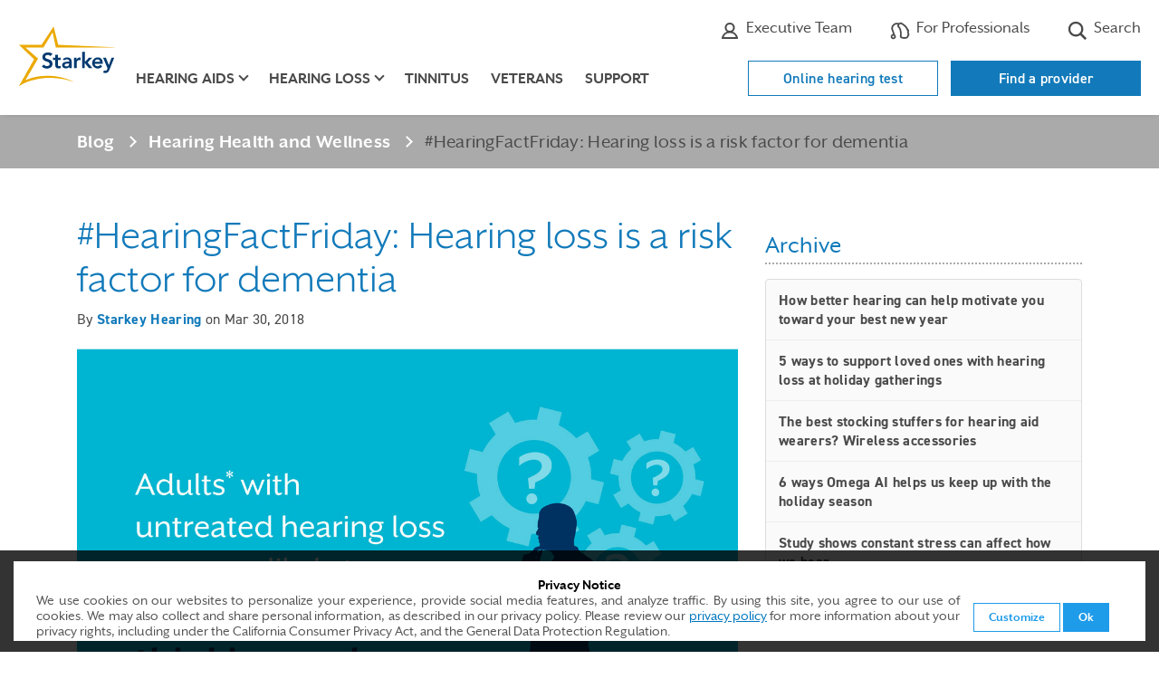

--- FILE ---
content_type: text/html; charset=utf-8
request_url: https://www.starkey.com/blog/articles/2018/03/Problems-thinking-and-remembering
body_size: 19697
content:

<!doctype html>
<html class="no-js" lang="en" dir="">
<head>
    
    <title>Problems Remembering With Hearing Loss</title>
    <meta charset="utf-8">
    <meta http-equiv="X-UA-Compatible" content="IE=edge">
    <meta name="viewport" content="width=device-width, initial-scale=1, shrink-to-fit=no">
    <link rel="shortcut icon" href="/sites/starkey2015/starkey/img/favicon.ico" type="image/x-icon" />
    <!-- Bootstrap CSS -->
    <link rel="stylesheet" href="/sites/starkey2015/branded-sites/shared/css/bootstrap-4.3.1.min.css" />

    <!-- Custom CSS -->
    <link rel="stylesheet" href="/sites/starkey2015/branded-sites/starkey/css/en-blog.css" />
    
<meta name="title" content="Problems Remembering With Hearing Loss">
<meta name="description" content="">
<meta name="keywords" content="">
<meta name="robots" content="">

<link rel="canonical" href="" />

<meta property="og:type" content="website" />
<meta property="og:title" content="Problems Remembering With Hearing Loss" />
<meta property="og:description" content="" />
<meta property="og:url" content="https://www.starkey.com" />
<meta property="og:image" content="https://www.starkey.com/-/media/International/US/Images/blog/2018/Consequences-of-hearing-loss-problems-thinking-and-remembering.jpg" />
<meta property="fb:app_id" content="502657326463674"/>
    
    <!-- temporary fix to remove broken twitter feed - /Data/Site Content -->
<style>
	#blog .twitter {
		display: none;
	}
</style>
<!-- Google Tag Manager -->
<script>(function(w,d,s,l,i){w[l]=w[l]||[];w[l].push({'gtm.start':
new Date().getTime(),event:'gtm.js'});var f=d.getElementsByTagName(s)[0],
j=d.createElement(s),dl=l!='dataLayer'?'&l='+l:'';j.async=true;j.src=
'https://www.googletagmanager.com/gtm.js?id='+i+dl;f.parentNode.insertBefore(j,f);
})(window,document,'script','dataLayer','GTM-TMZVDQDS');</script>
<!-- End Google Tag Manager -->
<!-- Google Tag Manager (noscript) -->
<noscript><iframe src="https://www.googletagmanager.com/ns.html?id=GTM-TMZVDQDS"
height="0" width="0" style="display:none;visibility:hidden"></iframe></noscript>
<!-- End Google Tag Manager (noscript) -->
    
    
    <!-- Modernizer to test for Touch Events -->
    <script src="/sites/starkey2015/branded-sites/shared/js/modernizr-custom.js"></script>
</head>
<body id="blog" class=" ">
        <a href="#main" class="skip-link">Skip to Main Content</a>

<!-- HEADER -->
<header>
    <div class="container">
        <div class="utility-nav d-none d-lg-block clearfix">
            <ul class="nav">

                    <li class="nav-item schedule">
                        <a class="nav-link" href="https://locations.starkey.com" title="Find a professional" target=""><svg class="icon-location" width="18" height="22" xmlns="http://www.w3.org/2000/svg" aria-hidden="true"><g transform="translate(1.666667 .916667)" fill="none" fill-rule="evenodd"><rect fill="#fff" fill-rule="nonzero" x="4.69333333" y="8.36" width="5.28" height="5.28" rx="1"/><g stroke-linecap="round" transform="translate(0 .275)" stroke="#4a4a4a" stroke-linejoin="round" stroke-width="2"><path d="M14.6666667 7.33333333C14.6666667 11.825 7.33333333 19.25 7.33333333 19.25S0 11.825 0 7.33333333C0 2.65833333 3.75833333 0 7.33333333 0c3.57499997 0 7.33333337 2.65833333 7.33333337 7.33333333z"/><circle cx="7.33333333" cy="7.33333333" r="2.75"/></g></g></svg> Where to buy</a>
                    </li>

                    <li class="nav-item additional-link">
                        <a class="nav-link icon-link" href="/about-starkey-hearing/executives" title="" target=""><svg class="icon-professional" xmlns="http://www.w3.org/2000/svg"  width="22" height="22" aria-hidden="true"><path d="M15.595,7.49213a4.5962,4.5962,0,0,1-9.19,0,4.5962,4.5962,0,0,1,9.19,0Z" style="fill:none;stroke:#4a4a4a;stroke-linecap:round;stroke-linejoin:round;stroke-width:2.053205143857525px"/><path d="M11,12.41207A8.13625,8.13625,0,0,1,19.05642,19H2.94358A8.13625,8.13625,0,0,1,11,12.41207Z" style="fill:none;stroke:#4a4a4a;stroke-linecap:round;stroke-linejoin:round;stroke-width:2.053205143857525px"/></svg> Executive Team</a>
                    </li>

                    <li class="nav-item global-locations">
                        <a class="nav-link icon-link" href="https://www.starkeypro.com/" title="" target=""><svg class="icon-search" xmlns="http://www.w3.org/2000/svg" height="22" width="22" aria-hidden="true"><path d="M21.32568,14.53223a1.36872,1.36872,0,0,0-.45361-.96387,10.98358,10.98358,0,0,0-.12939-1.48242,1.387,1.387,0,0,0,.25586-1.14209,6.443,6.443,0,0,0-.37891-1.18067,1.382,1.382,0,0,0-.76416-.70849,1.37,1.37,0,0,0-.13379-.5503c-1.16162-2.42919-3.37451-4.51074-6.96045-6.54785a1.91962,1.91962,0,0,0-1.90771.00977c-.06739.04-.14356.08691-.22559.14062A2.21721,2.21721,0,0,0,9.471,2.53278,6.05737,6.05737,0,0,0,3.58154,3.61035,6.298,6.298,0,0,0,2.00439,11.0957a12.56049,12.56049,0,0,1,1.182,3.48194,2.87672,2.87672,0,1,0,1.83081.38018,12.13977,12.13977,0,0,0-1.37994-4.61993,4.53532,4.53532,0,0,1,1.07812-5.3291A4.44844,4.44844,0,0,1,8.38013,4.061a2.03412,2.03412,0,0,0-.08179.63385c-.03125.06153-.06006.11963-.08594.17334A1.79571,1.79571,0,0,0,8.5874,6.957,7.127,7.127,0,0,1,10.186,9.32959c.71679,1.77734.89257,3.92139.64794,7.90479a1.82167,1.82167,0,0,0,1.00635,1.75781,8.72611,8.72611,0,0,0,3.68653.92969,8.82084,8.82084,0,0,0,3.24707-.5586,2.72879,2.72879,0,0,0,1.60742-1.81543c.06347-.23828.12109-.48047.17285-.72461a1.36915,1.36915,0,0,0,.68848-.98144A7.05123,7.05123,0,0,0,21.32568,14.53223ZM3.54834,18.49512A1.07666,1.07666,0,1,1,4.62549,17.418,1.07872,1.07872,0,0,1,3.54834,18.49512Zm15.95264-3.209a.90027.90027,0,0,0-.61768.70215c-.06592.3711-.146.73926-.24072,1.09375a.91712.91712,0,0,1-.53613.60938,7.04159,7.04159,0,0,1-2.57959.42968,6.53062,6.53062,0,0,1-2.89649-.7705c.2627-4.28516.05274-6.64209-.77588-8.69678a9.23019,9.23019,0,0,0-2.019-3.00733c.04785-.10009.10889-.21923.18164-.34912a.90185.90185,0,0,0,.08105-.68164c-.01025-.03662.00977-.19873.22461-.45508a.64019.64019,0,0,1,.40967-.25585h.001a.90107.90107,0,0,0,.67285-.15186,1.388,1.388,0,0,1,.46191-.2334c3.16065,1.79541,5.11817,3.57324,6.14063,5.58154a.90226.90226,0,0,0,.05127.67969c.08349.16651.16015.32764.231.48486a.899.899,0,0,0,.80224.53126c.03565.10791.06885.22216.09717.3291a1.45574,1.45574,0,0,0-.23486,1.21,8.37386,8.37386,0,0,1,.11767,1.29687,1.51189,1.51189,0,0,0,.45508,1.15918C19.52734,14.917,19.521,15.0918,19.501,15.28613Z" fill="#4a4a4a"/></svg> For Professionals</a>
                    </li>

                    <li class="nav-item search">
                        <a class="nav-link icon-link" href="/search" title="" target=""><svg class="icon-search" width="22" height="22" xmlns="http://www.w3.org/2000/svg" aria-hidden="true"><path d="M21.13925 19.1940833l-5.25525-5.25525c2.4946446-3.5060439 1.88623-8.33886503-1.3995684-11.11719619C11.1986332.04330595 6.33190868.24658283 3.28924576 3.28924576.24658283 6.33190868.04330595 11.1986332 2.82163711 14.4844316 5.59996827 17.77023 10.4327894 18.3786446 13.9388333 15.884l5.25525 5.25525 1.9451667-1.9451667zM3.15698983 9.12815904c0-3.29778569 2.67338352-5.97116921 5.97116921-5.97116921 3.29778566 0 5.97116926 2.67338352 5.97116926 5.97116921 0 3.29778566-2.6733836 5.97116926-5.97116926 5.97116926-3.29622671-.0037607-5.96740853-2.6749425-5.97116921-5.97116926z" fill-rule="nonzero" fill="#4a4a4a" /></svg> Search</a>
                    </li>
                


            </ul>
            
        </div> <!-- .utility-nav -->
        <nav class="navbar navbar-expand-lg" aria-label="main menu">
                <a class="navbar-brand" href="/"><img src="/-/media/ConsumerSites/Images/DataItems/Starkey Branded/logo-starkey.svg" alt="Starkey Homepage"></a>
            <button class="navbar-toggler hamburger" type="button" data-toggle="collapse" data-target="#navbarMain" aria-controls="navbarMain" aria-expanded="false" aria-label="Toggle navigation">
                <span class="hamburger-text">Menu</span>
                <span class="hamburger-box">
                    <span class="hamburger-inner"></span>
                </span>
            </button>
            <div class="collapse navbar-collapse" id="navbarMain">
                <ul class="navbar-nav">
                    


<li class="nav-item d-lg-none "><a class="nav-link utility-link" href="/online-hearing-test">Online hearing test</a></li><li class="nav-item d-lg-none "><a class="nav-link utility-link" href="https://locations.starkey.com/" title="Find a provider">Find a provider</a></li>
                    

<li class="nav-item d-lg-none"><a href="/hearing-aids" title="hearing-aids" target="" class="nav-link ">Hearing aids</a></li><li class="nav-item dropdown d-none d-lg-block"><a href="/hearing-aids" title="hearing-aids" target="" class="nav-link dropdown-toggle " id="dropdown-hearing-aids" role="button" data-toggle="dropdown" aria-expanded="false" aria-controls="hearing-aids-dropdown-menu">Hearing aids</a><div id="hearing-aids-dropdown-menu" class='dropdown-menu' aria-labelledby='dropdown-hearing-aids'><div class='container'><div class='row'><div class='col-lg-4 col-xl-3 offset-xl-1'><ul><li><a href="/hearing-aids" title="Hearing aids " target="" class="">Hearing aids </a></li><li><a href="/hearing-aids/rechargeable-hearing-aids" title="Rechargeable" target="" class="">Rechargeable</a></li><li><a href="/hearing-aids/waterproof-hearing-aids" title="Waterproof" target="" class="">Waterproof</a></li><li><a href="/hearing-aids/bluetooth-hearing-aids" title="Bluetooth" target="" class="">Bluetooth</a></li><li><a href="/hearing-aids/apps" title="Apps" target="" class="">Apps</a></li><li><a href="/hearing-aids/accessories" title="Accessories" target="" class="">Accessories</a></li><li><a href="/hearing-aids/bimodal-hearing-solution" title="Bimodal Hearing Solution" target="" class="">Bimodal Hearing Solution</a></li><li><a href="/hearing-aids/batteries" title="Batteries" target="" class="">Batteries</a></li><li><a href="/hearing-aids/costs-and-financing" title="Costs and financing" target="" class="">Costs and financing</a></li><li><a href="/hearing-aids/reviews" title="Reviews" target="" class="">Reviews</a></li></ul></div>

<div class="col-lg-4">
        <p class="title">Hearing Aid Finder</p>
            <p class="info">Which hearing aid <br>is right for you?</p>
            <a href="/hearing-aid-finder" class="btn btn-outline-primary " target="">
            Take the Quiz
        </a>


                <span class="cta-banner-footnote"></span>
</div>


<img src="/-/media/ConsumerSites/Images/Renderings/ItemSource/CTABanners/Starkey/hearing-aids.png" class="cta-nav-image " alt="" /></div></div></div></li><li class="nav-item d-lg-none"><a href="/hearing-loss" title="hearing-loss" target="" class="nav-link ">Hearing loss</a></li><li class="nav-item dropdown d-none d-lg-block"><a href="/hearing-loss" title="hearing-loss" target="" class="nav-link dropdown-toggle " id="dropdown-hearing-loss" role="button" data-toggle="dropdown" aria-expanded="false" aria-controls="hearing-loss-dropdown-menu">Hearing loss</a><div id="hearing-loss-dropdown-menu" class='dropdown-menu' aria-labelledby='dropdown-hearing-loss'><div class='container'><div class='row'><div class='col-lg-4 col-xl-3 offset-xl-1'><ul><li><a href="/hearing-loss" title="Hearing loss" target="" class="">Hearing loss</a></li><li><a href="/hearing-loss/types-and-causes" title="Types and causes" target="" class="">Types and causes</a></li><li><a href="/hearing-loss/symptoms" title="Signs of hearing loss" target="" class="">Symptoms</a></li><li><a href="/hearing-loss/prevention" title="Prevention" target="" class="">Prevention</a></li><li><a href="/hearing-loss/treatment" title="Treatment" target="" class="">Treatment</a></li><li><a href="/hearing-loss/reasons-to-get-help" title="Reasons to get help" target="" class="">Reasons to get help</a></li><li><a href="/hearing-loss/help-a-loved-one" title="Help a loved one" target="" class="">Help a loved one</a></li></ul></div>

<div class="col-lg-4">
        <p class="title">Free Guide</p>
            <p class="info">5 steps to <br>better hearing</p>
            <a href="https://cdn.mediavalet.com/usil/starkeyhearingtech/93s3CAyMgUCKSdl5eZit_g/M_xgfAi020uwlJmibtjFbA/Original/5%20Steps%20to%20Better%20Hearing%20-%20Starkey.pdf" class="btn btn-outline-primary " target="_blank">
            Get the Free Guide
        </a>


                <span class="cta-banner-footnote"></span>
</div>


<img src="/-/media/International/Nicks Image Emporium/Header CTA Images/hearing loss.png" class="cta-nav-image " alt="" /></div></div></div></li><li class="nav-item"><a href="/tinnitus" title="" target="" class="nav-link ">Tinnitus</a></li><li class="nav-item"><a href="/hearing-aids-for-veterans" title="" target="" class="nav-link ">Veterans</a></li><li class="nav-item"><a href="/support/get-help" title="" target="" class="nav-link ">Support</a></li>

                                            <li class="nav-item d-lg-none schedule">
                            <a class="nav-link icon-link" href="https://locations.starkey.com" title="Find a professional" target=""><svg class="icon-location" width="18" height="22" xmlns="http://www.w3.org/2000/svg" aria-hidden="true"><g transform="translate(1.666667 .916667)" fill="none" fill-rule="evenodd"><rect fill="#fff" fill-rule="nonzero" x="4.69333333" y="8.36" width="5.28" height="5.28" rx="1"/><g stroke-linecap="round" transform="translate(0 .275)" stroke="#4a4a4a" stroke-linejoin="round" stroke-width="2"><path d="M14.6666667 7.33333333C14.6666667 11.825 7.33333333 19.25 7.33333333 19.25S0 11.825 0 7.33333333C0 2.65833333 3.75833333 0 7.33333333 0c3.57499997 0 7.33333337 2.65833333 7.33333337 7.33333333z"/><circle cx="7.33333333" cy="7.33333333" r="2.75"/></g></g></svg> Where to buy</a>
                        </li>

                        <li class="nav-item d-lg-none additional-link">
                            <a class="nav-link icon-link" href="/about-starkey-hearing/executives" title="" target=""><svg class="icon-professional" xmlns="http://www.w3.org/2000/svg"  width="22" height="22" aria-hidden="true"><path d="M15.595,7.49213a4.5962,4.5962,0,0,1-9.19,0,4.5962,4.5962,0,0,1,9.19,0Z" style="fill:none;stroke:#4a4a4a;stroke-linecap:round;stroke-linejoin:round;stroke-width:2.053205143857525px"/><path d="M11,12.41207A8.13625,8.13625,0,0,1,19.05642,19H2.94358A8.13625,8.13625,0,0,1,11,12.41207Z" style="fill:none;stroke:#4a4a4a;stroke-linecap:round;stroke-linejoin:round;stroke-width:2.053205143857525px"/></svg> Executive Team</a>
                        </li>

                        <li class="nav-item d-lg-none global-locations">
                            <a class="nav-link icon-link" href="https://www.starkeypro.com/" title="" target=""><svg class="icon-search" xmlns="http://www.w3.org/2000/svg" height="22" width="22" aria-hidden="true"><path d="M21.32568,14.53223a1.36872,1.36872,0,0,0-.45361-.96387,10.98358,10.98358,0,0,0-.12939-1.48242,1.387,1.387,0,0,0,.25586-1.14209,6.443,6.443,0,0,0-.37891-1.18067,1.382,1.382,0,0,0-.76416-.70849,1.37,1.37,0,0,0-.13379-.5503c-1.16162-2.42919-3.37451-4.51074-6.96045-6.54785a1.91962,1.91962,0,0,0-1.90771.00977c-.06739.04-.14356.08691-.22559.14062A2.21721,2.21721,0,0,0,9.471,2.53278,6.05737,6.05737,0,0,0,3.58154,3.61035,6.298,6.298,0,0,0,2.00439,11.0957a12.56049,12.56049,0,0,1,1.182,3.48194,2.87672,2.87672,0,1,0,1.83081.38018,12.13977,12.13977,0,0,0-1.37994-4.61993,4.53532,4.53532,0,0,1,1.07812-5.3291A4.44844,4.44844,0,0,1,8.38013,4.061a2.03412,2.03412,0,0,0-.08179.63385c-.03125.06153-.06006.11963-.08594.17334A1.79571,1.79571,0,0,0,8.5874,6.957,7.127,7.127,0,0,1,10.186,9.32959c.71679,1.77734.89257,3.92139.64794,7.90479a1.82167,1.82167,0,0,0,1.00635,1.75781,8.72611,8.72611,0,0,0,3.68653.92969,8.82084,8.82084,0,0,0,3.24707-.5586,2.72879,2.72879,0,0,0,1.60742-1.81543c.06347-.23828.12109-.48047.17285-.72461a1.36915,1.36915,0,0,0,.68848-.98144A7.05123,7.05123,0,0,0,21.32568,14.53223ZM3.54834,18.49512A1.07666,1.07666,0,1,1,4.62549,17.418,1.07872,1.07872,0,0,1,3.54834,18.49512Zm15.95264-3.209a.90027.90027,0,0,0-.61768.70215c-.06592.3711-.146.73926-.24072,1.09375a.91712.91712,0,0,1-.53613.60938,7.04159,7.04159,0,0,1-2.57959.42968,6.53062,6.53062,0,0,1-2.89649-.7705c.2627-4.28516.05274-6.64209-.77588-8.69678a9.23019,9.23019,0,0,0-2.019-3.00733c.04785-.10009.10889-.21923.18164-.34912a.90185.90185,0,0,0,.08105-.68164c-.01025-.03662.00977-.19873.22461-.45508a.64019.64019,0,0,1,.40967-.25585h.001a.90107.90107,0,0,0,.67285-.15186,1.388,1.388,0,0,1,.46191-.2334c3.16065,1.79541,5.11817,3.57324,6.14063,5.58154a.90226.90226,0,0,0,.05127.67969c.08349.16651.16015.32764.231.48486a.899.899,0,0,0,.80224.53126c.03565.10791.06885.22216.09717.3291a1.45574,1.45574,0,0,0-.23486,1.21,8.37386,8.37386,0,0,1,.11767,1.29687,1.51189,1.51189,0,0,0,.45508,1.15918C19.52734,14.917,19.521,15.0918,19.501,15.28613Z" fill="#4a4a4a"/></svg> For Professionals</a>
                        </li>

                        <li class="nav-item d-lg-none search">
                            <a class="nav-link icon-link" href="/search" title="" target=""><svg class="icon-search" width="22" height="22" xmlns="http://www.w3.org/2000/svg" aria-hidden="true"><path d="M21.13925 19.1940833l-5.25525-5.25525c2.4946446-3.5060439 1.88623-8.33886503-1.3995684-11.11719619C11.1986332.04330595 6.33190868.24658283 3.28924576 3.28924576.24658283 6.33190868.04330595 11.1986332 2.82163711 14.4844316 5.59996827 17.77023 10.4327894 18.3786446 13.9388333 15.884l5.25525 5.25525 1.9451667-1.9451667zM3.15698983 9.12815904c0-3.29778569 2.67338352-5.97116921 5.97116921-5.97116921 3.29778566 0 5.97116926 2.67338352 5.97116926 5.97116921 0 3.29778566-2.6733836 5.97116926-5.97116926 5.97116926-3.29622671-.0037607-5.96740853-2.6749425-5.97116921-5.97116926z" fill-rule="nonzero" fill="#4a4a4a" /></svg> Search</a>
                        </li>
                    


                </ul> <!-- nav -->
            </div> <!-- navbar-collapse -->
        </nav> <!-- navbar -->
        <div class="button-wrapper">
            <ul class="nav-buttons d-none d-lg-block">
                


<li class="hidden-xs "><a href="/online-hearing-test">Online hearing test</a></li><li class="hidden-xs "><a href="https://locations.starkey.com/" title="Find a provider">Find a provider</a></li>
            </ul>
        </div>
    </div>
</header>
    <main id="main" tabindex="-1">
        <!-- This is the Blog Layout -->
        
<!-- BlogPostBranded -->
<section id="breadcrumb" class="breadcrumb-gray">
    <div class="container">
        <nav aria-label="breadcrumb">
            <ol class="breadcrumb">
                <li class="breadcrumb-item"><a href="/blog/latest">Blog</a></li>
                  <li class="breadcrumb-item"><a href="/blog/category/Hearing-Health-and-Wellness">Hearing Health and Wellness</a></li>
                <li class="breadcrumb-item active" aria-current="page">#HearingFactFriday: Hearing loss is a risk factor for dementia  </li>
            </ol>
        </nav>
    </div>
</section>

<section class="blog-post">
    <div class="container">
        <div class="row">
            <div class="col-md-8">
                <div class="sub-wrap" itemscope itemtype="https://schema.org/BlogPosting">
                    <h1 itemprop="name">#HearingFactFriday: Hearing loss is a risk factor for dementia  </h1>
                    <p class="byline">
                        By <span itemprop="author" itemscope="" itemtype="https://schema.org/Person">

                        

                        <span itemprop="name"><a class="author" href="/blog/authors/admin">Starkey Hearing</a></span></span>  on <time datetime='2018-03-30' itemprop="datePublished"> Mar 30, 2018
                    </p>

                        <img src="/-/media/International/US/Images/blog/2018/Consequences-of-hearing-loss-problems-thinking-and-remembering.jpg" class="img-fluid" loading="lazy" />

                    <div class="social" itemprop="articleBody">
                        <p><span>Numerous studies over the years have looked into the link between age-related hearing loss and cognitive decline and dementia. We&rsquo;ve shared many of the findings in past blogs, including:</span></p>
<ul style="list-style-type: disc;">
    <li><span style="color: #333333;">Adults with hearing loss experience a 30-40 percent faster decline in cognitive abilities.</span></li>
    <li><span style="color: #333333;">Adults with hearing loss are up to five times more likely to develop dementia.</span></li>
    <li><span>Hearing loss is linked to accelerated brain shrinkage loss.</span></li>
</ul>
<p><span>Recently, </span><span>a scientific review of dozens of these studies confirmed the link. </span></p>
<p>The review goes on to discuss new thinking that a <a href="https://www.starkey.com/blog/2017/07/Can-treating-hearing-loss-prevent-dementia">preventative strategy for dementia</a> &mdash; by reducing proven risk factors &mdash; may be more beneficial than post-diagnosis therapy.&nbsp;</p>
<p><span>Hearing loss not only is one of the proven risk factors, it&rsquo;s one that can easily be reduced through treatment. </span><a href="https://betterhearing.starkey.com/mar-2018/"><span>Learn more here</span></a><span>.</span></p>
<h3>Join our community of Starkey Blog subscribers</h3>
<p class="p2">Want a week's worth of Starkey blogs delivered to your inbox?&nbsp;<a href="http://eepurl.com/bKLbM9">Sign up here</a>.</p>
<p><span>
<div class="note"><em>Sources</em>:</div>
</span></p>
<ul>
    <li>
    <div class="note">hopkinsmedicine.org</div>
    </li>
    <li>
    <div class="note">https://jamanetwork.com/journals/jamaotolaryngology/article-abstract/2665726?redirect=true</div>
    </li>
</ul>
<strong></strong>
<h3>&nbsp;</h3>
<h3></h3>
<div class="note">&nbsp;</div>
<div class="note">&nbsp;</div>
                    </div>

                    <p class="author">By Starkey Hearing</p>

                </div>
            </div> <!-- End two-thirds column -->

            <div class="col-md-4 archive">



<h2>Archive</h2>
<ul style="overflow:auto;height:400px">
        <li><a href="/blog/articles/2026/01/better-hearing-can-help-motivate-you-toward-your-best-new-year">How better hearing can help motivate you toward your best new year</a></li>
        <li><a href="/blog/articles/2025/12/5-ways-to-support-loved-ones-with-hearing-loss-at-holiday-gatherings">5 ways to support loved ones with hearing loss at holiday gatherings</a></li>
        <li><a href="/blog/articles/2025/12/wireless-hearing-aid-accessories-are-great-stocking-stuffers">The best stocking stuffers  for hearing aid wearers? Wireless accessories</a></li>
        <li><a href="/blog/articles/2025/12/6-ways-Omega-AI-helps-us-keep-up-with-the-holidays">6 ways Omega AI helps us keep up with the holiday season</a></li>
        <li><a href="/blog/articles/2025/11/study-shows-how-constant-stress-can-affect-how-we-hear">Study shows constant stress can affect how we hear</a></li>
        <li><a href="/blog/articles/2025/11/how-better-hearing-brings-out-best-in-holiday-traditions">How better hearing brings out the best in holiday traditions</a></li>
        <li><a href="/blog/articles/2025/11/women-have-greater-hearing-sensitivity-than-men">Research finds biological factors influence hearing sensitivity more than age </a></li>
        <li><a href="/blog/articles/2025/10/5-biggest-misconceptions-about-hearing-aids">My 5 biggest misconceptions about hearing aids—and how I overcame them</a></li>
        <li><a href="/blog/articles/2025/10/introducing-omega-ai-best-starkey-hearing-aids-yet">Introducing Omega AI—Starkey’s best hearing aids yet</a></li>
        <li><a href="/blog/articles/2025/09/how-to-stay-safe-in-sound-for-protect-your-hearing-month">How to stay safe in sound this Protect Your Hearing Month</a></li>
        <li><a href="/blog/articles/2025/09/hearing-loss-linked-to-dementia-risk-in-senior-communities">Treating hearing loss may delay dementia for a large number of older adults</a></li>
        <li><a href="/blog/articles/2025/09/how-long-do-hearing-aids-last">How long do hearing aids last?</a></li>
        <li><a href="/blog/articles/2025/09/10-top-ways-treating-hearing-loss-supports-healthy-aging">10 top ways treating hearing loss  supports healthy aging</a></li>
        <li><a href="/blog/articles/2025/08/researchers-find-earwax-may-contain-good-indicators-of-hidden disorders">Researchers find earwax may contain indicators of hidden disorders </a></li>
        <li><a href="/blog/articles/2025/08/how-hearing-loss-and-loneliness-impact-heart-health">How hearing loss and loneliness can impact heart health</a></li>
        <li><a href="/blog/articles/2025/07/how-hearing-aids-keep-justin-osmond-wild-active-and-free">Hear me out: How hearing aids  keep me wild, active, and free</a></li>
        <li><a href="/blog/articles/2025/07/dos-and-donts-of-summer-hearing-aid-care">Dos and don’ts of summer hearing aid care</a></li>
        <li><a href="/blog/articles/2025/06/difference-between-hearing-aids-and-hearing-protection">What is the difference between hearing aids and hearing protection?</a></li>
        <li><a href="/blog/articles/2025/06/mens-health-month-is-in-and-stigma-is-outdated">Men’s Health Month is IN—and stigma is outdated</a></li>
        <li><a href="/blog/articles/2025/05/what-is-listening-fatigue-and-is-it-treatable">What is listening fatigue and is it treatable?</a></li>
    <li><a href="/blog/archive"><button>More stories</button></a></li>
</ul>



<a class="btn btn-primary" href="/hearing-aids">Explore our hearing aids</a>
<hr>

<div class="blog-flex">
    <h2>Sign up for the latest updates from Starkey</h2>
    <form action="//Starkey.us4.list-manage.com/subscribe/post?u=e66304c5496b4149826f48123&amp;id=59ce41608b" method="post" id="mc-embedded-subscribe-form-2" name="mc-embedded-subscribe-form-1" class="validate clearfix form-inline" target="_blank" novalidate="">
        <div class="input-group">
            <label for="mce-EMAIL" class="sr-only">Your email</label>
            <input type="email" value="" name="EMAIL" class="required email form-control" id="mce-EMAIL" placeholder="Enter your email">
            <div class="input-group-append">
                <input type="submit" value="Subscribe" name="subscribe" id="mc-embedded-subscribe-2" class="btn btn-primary">
            </div>
        </div>

        <div id="mce-responses" class="clear">
            <div class="response" id="mce-error-response" style="display:none"></div>
            <div class="response" id="mce-success-response" style="display:none"></div>
        </div>
        <!-- do not remove this or risk form bot signups-->
        <div style="position: absolute; left: -5000px;"><input type="text" name="b_e66304c5496b4149826f48123_59ce41608b" tabindex="-1" value=""></div>
    </form>
</div>

<style>
    .blog-flex h2 {
        margin-block-start: 1rem;
        border-block-end: 0;
        padding-block-end: 0;
        font-weight: 700;
        font-size: 1.6rem;
        color: #4a4a4a;
        text-transform: uppercase;
    }

    .blog-flex form {
        margin-block: 1.6rem 3rem;
        /* justify-content: center; */
    }

    .blog-flex .input-group {
        max-width: 400px;
        width: 100% !important;
    }

    .blog-flex input:not(.btn) {
        width: unset;
        margin-block-start: 0;
        border-color: #c7c8c9;
        padding-block: 0;
        padding-inline: 1.2rem  ;
        font-family: 'DIN 2014', Arial, sans-serif;
        font-size: 1.6rem;
        color: #808080;
    }

    .blog-flex input.btn {
        height: 48px;
        margin: 0;
        border-radius: 0;
        padding-block: 0;
        padding-inline: 1.2rem;
    }

    @media only screen and (min-width: 576px) {
        .blog-flex form {
            margin-block-end: 4rem;
        }
    }

    @media only screen and (min-width: 992px) {
        .blog-flex h2 {
            margin-top: 0;
            text-align: left;
        }

        .blog-flex form {
            margin-block-end: 5rem;
        }
    }
</style>
<style>
     
     
	 p.blog-twitter-us { display:none; }
	 p.blog-twitter-us:lang(en) { display:block; }
     p.blog-twitter-us:lang(en-au) { display:none; }
     p.blog-twitter-us:lang(en-nz) { display:block; }
     p.blog-twitter-us:lang(en-gb) { display:none; }
     p.blog-twitter-us:lang(en-ca) { display:none; }

          
     p.blog-twitter-au { display:none; }
     p.blog-twitter-au:lang(en-au) { display:block; }
     
               
     p.blog-twitter-fr { display:none; }
     p.blog-twitter-fr:lang(fr-fr) { display:block; }
                         
     p.blog-twitter-ca { display:none; }
	 p.blog-twitter-ca:lang(en-ca) { display:block; }
     p.blog-twitter-ca:lang(fr-ca) { display:block; }

     p.blog-twitter-uk { display:none; }
     p.blog-twitter-uk:lang(en-gb) { display:block; }
	 
</style>

<div class="twitter">
    <h2>Twitter</h2>
    
    <script>window.twttr = (function(d, s, id) {
  var js, fjs = d.getElementsByTagName(s)[0],
    t = window.twttr || {};
  if (d.getElementById(id)) return t;
  js = d.createElement(s);
  js.id = id;
  js.src = "https://platform.twitter.com/widgets.js";
  fjs.parentNode.insertBefore(js, fjs);
 
  t._e = [];
  t.ready = function(f) {
    t._e.push(f);
  };
 
  return t;
}(document, "script", "twitter-wjs"));</script>

    <p class="blog-twitter-us">
        <a class="twitter-timeline" href="https://twitter.com/starkeyhearing" data-widget-id="413411301444956161" data-chrome="nofooter noscrollbar" data-tweet-limit="3">Tweets by @starkeyhearing</a>
        <script>!function (d, s, id) { var js, fjs = d.getElementsByTagName(s)[0], p = /^http:/.test(d.location) ? 'http' : 'https'; if (!d.getElementById(id)) { js = d.createElement(s); js.id = id; js.src = p + "://platform.twitter.com/widgets.js"; fjs.parentNode.insertBefore(js, fjs); } }(document, "script", "twitter-wjs");</script>
    </p>
    
    <p  class="blog-twitter-au">
        <a class="twitter-timeline" href="https://twitter.com/starkeyaus" data-widget-id="620730089462849536" data-chrome="nofooter noscrollbar" data-tweet-limit="3">Tweets by @starkeyaus</a>
        <script>!function (d, s, id) { var js, fjs = d.getElementsByTagName(s)[0], p = /^http:/.test(d.location) ? 'http' : 'https'; if (!d.getElementById(id)) { js = d.createElement(s); js.id = id; js.src = p + "://platform.twitter.com/widgets.js"; fjs.parentNode.insertBefore(js, fjs); } }(document, "script", "twitter-wjs");</script>
    </p>
    
    <p  class="blog-twitter-fr">
        <a class="twitter-timeline" href="https://twitter.com/starkeyFrance" data-widget-id="620730089462849536" data-chrome="nofooter noscrollbar" data-tweet-limit="3">Tweets by @starkeyFrance</a>
        <script>!function (d, s, id) { var js, fjs = d.getElementsByTagName(s)[0], p = /^http:/.test(d.location) ? 'http' : 'https'; if (!d.getElementById(id)) { js = d.createElement(s); js.id = id; js.src = p + "://platform.twitter.com/widgets.js"; fjs.parentNode.insertBefore(js, fjs); } }(document, "script", "twitter-wjs");</script>
    </p>
    <p  class="blog-twitter-ca">
        <a class="twitter-timeline" href="https://twitter.com/StarkeyCanada" data-widget-id="620730089462849536" data-chrome="nofooter noscrollbar" data-tweet-limit="3">Tweets by @StarkeyCanada</a>
        <script>!function (d, s, id) { var js, fjs = d.getElementsByTagName(s)[0], p = /^http:/.test(d.location) ? 'http' : 'https'; if (!d.getElementById(id)) { js = d.createElement(s); js.id = id; js.src = p + "://platform.twitter.com/widgets.js"; fjs.parentNode.insertBefore(js, fjs); } }(document, "script", "twitter-wjs");</script>
    </p>
        <p  class="blog-twitter-uk">
        <a class="twitter-timeline" href="https://twitter.com/Starkey_UK" data-widget-id="620730089462849536" data-chrome="nofooter noscrollbar" data-tweet-limit="3">Tweets by @StarkeyCanada</a>
        <script>!function (d, s, id) { var js, fjs = d.getElementsByTagName(s)[0], p = /^http:/.test(d.location) ? 'http' : 'https'; if (!d.getElementById(id)) { js = d.createElement(s); js.id = id; js.src = p + "://platform.twitter.com/widgets.js"; fjs.parentNode.insertBefore(js, fjs); } }(document, "script", "twitter-wjs");</script>
    </p>
</div>
            </div>
        </div> <!-- .row -->
    </div> <!-- .container -->
</section>

    </main>
    
<footer>
    <div class="container">
        <div class="row">
            <div class="col-6 col-md-3 col-lg-2 pt-2 pt-lg-5">
                <h2>
                    Hearing Aids
                </h2>
                <ul>
<li><a href="/hearing-aids">Hearing aids</a></li>
<li><a href="/hearing-aids/reviews">Reviews</a></li>
<li><a href="/hearing-aids/costs-and-financing">Costs &amp; financing</a></li>
<li><a href="/tinnitus">Tinnitus</a></li>
<li><a href="/hearing-aids-for-veterans">For veterans</a></li>
<li><a href="/hearing-aid-finder">Hearing aid finder</a></li>
                </ul>
            </div>
            <div class="col-6 col-md-3 col-lg-2 pt-2 pt-lg-5">
                <h2>
                    Hearing Loss
                </h2>
                <ul>
<li><a href="/online-hearing-test">Online hearing test</a></li>
<li><a href="/hearing-loss/types-and-causes">Types &amp; causes</a></li>
<li><a href="/hearing-loss/symptoms">Signs of hearing loss</a></li>
<li><a href="/hearing-loss/treatment">Treatment</a></li>
<li><a href="/hearing-loss/help-a-loved-one">Help a loved one</a></li>
                </ul>
            </div>
            <div class="col-6 col-md-3 col-lg-2 pt-2 pt-lg-5">
                <h2>
                    Support
                </h2>
                <ul>
<li><a href="/support/get-help">Get help</a></li>
<li><a href="/support/how-to-videos">Videos</a></li>
<li><a href="/support/hearing-aid-warranty">Warranty</a></li>
<li><a href="/support/operations-manuals">Operations manuals</a></li>
<li><a href="/compatibility">Device Compatibility</a></li>
                </ul>
            </div>
            <div class="col-6 col-md-3 col-lg-2 pt-2 pt-lg-5">
                <h2>
                    About Starkey
                </h2>
                <ul>
<li><a href="/about-starkey-hearing">About us</a></li>
<li><a href="/international">Global locations</a></li>
<li><a href="/contact-starkey-hearing/careers">Careers</a></li>
<li><a href="/press/news">News</a></li>
<li><a href="/blog/latest">Blog</a></li>
<li><a href="/starkey-soundnews-newsletter">Newsletter</a></li>
<li><a href="/contact-starkey-hearing">Contact us</a></li>
<li><a href="/contact-starkey-hearing/media-inquiries">Media inquiries</a></li>
<li><a href="/starkeycares">Starkey Cares</a></li>
                </ul>
            </div>
            <div class="col-12 col-lg-4 footer-flex">
                <div class="hblb">
                        <img class="logo" src="/-/media/ConsumerSites/Images/DataItems/Starkey Branded/logo-starkey.svg" alt="Starkey" loading="lazy" />
                    <p class="tagline">Hear better. Live better.</p>
                </div>
<h2>Sign up for the latest updates from Starkey</h2>
<form action="//Starkey.us4.list-manage.com/subscribe/post?u=e66304c5496b4149826f48123&amp;id=59ce41608b" method="post" id="mc-embedded-subscribe-form" name="mc-embedded-subscribe-form" class="validate clearfix form-inline" target="_blank" novalidate="">
    <div class="input-group">
        <label for="mce-EMAIL" class="sr-only">Your email</label>
        <input type="email" value="" name="EMAIL" class="required email form-control" id="mce-EMAIL" placeholder="Enter your email">
        <div class="input-group-append">
          <input type="submit" value="Subscribe" name="subscribe" id="mc-embedded-subscribe" class="btn btn-primary">
        </div>
    </div>

    <div id="mce-responses" class="clear">
        <div class="response" id="mce-error-response" style="display:none"></div>
        <div class="response" id="mce-success-response" style="display:none"></div>
    </div>
    <!-- do not remove this or risk form bot signups-->
    <div style="position: absolute; left: -5000px;"><input type="text" name="b_e66304c5496b4149826f48123_59ce41608b" tabindex="-1" value=""></div>
</form>

<a class="shf-link" href="https://www.starkeyhearingfoundation.org" target="_blank">Starkey Hearing Foundation</a>
                
<ul class="footer-social">
        <li>
        <!-- bfcce9c0-cf28-4e6a-8b25-2721eaa18954 -->
<a href="https://www.facebook.com/pages/Starkey/287397458800?ref=ts" title="Facebook" target="_blank" class="facebook">Facebook</a>
        </li>
        <li>
        <!-- bfcce9c0-cf28-4e6a-8b25-2721eaa18954 -->
<a href="https://instagram.com/starkeyhearing/" title="Instagram" target="_blank" class="instagram">Instagram</a>
        </li>
        <li>
        <!-- bfcce9c0-cf28-4e6a-8b25-2721eaa18954 -->
<a href="https://twitter.com/starkeyhearing" title="X" target="_blank" class="twitter">X</a>
        </li>
        <li>
        <!-- bfcce9c0-cf28-4e6a-8b25-2721eaa18954 -->
<a href="https://www.youtube.com/user/StarkeyLabs" title="YouTube" target="_blank" class="youtube">YouTube</a>
        </li>
        <li>
        <!-- bfcce9c0-cf28-4e6a-8b25-2721eaa18954 -->
<a href="https://www.linkedin.com/company/11073/" title="Linked In" target="_blank" class="linkedin">Linked In</a>
        </li>
        <li>
        <!-- bfcce9c0-cf28-4e6a-8b25-2721eaa18954 -->
<a href="/blog/latest" title="Starkey Blog" target="" class="blog">Blog</a>
        </li>
        <li>
        <!-- a3f7e864-b1de-422c-a920-12256f047d1c -->
<a href="#" class="bbb-a-plus disabled-hyperlink"><svg xmlns="http://www.w3.org/2000/svg" viewBox="0 0 364.383 164.86099" aria-labelledby="title"><title id="title" lang="en">BBB Accredited Business. BBB Rating: A+</title><path d="M351.97,125.818v-.035a6.207,6.207,0,1,1,12.41253-.18983q.0012.07692.00046.15384v.036a6.207,6.207,0,0,1-12.41257.18907Q351.96928,125.895,351.97,125.818Zm11.7-.035v-.036a5.494,5.494,0,1,0-10.98746-.10785q-.00074.07191.00046.14384v.035a5.494,5.494,0,1,0,10.98745.10908Q363.6712,125.855,363.67,125.783Zm-8.061-3.353h3.032c1.5,0,2.6.678,2.6,2.14a1.985,1.985,0,0,1-1.426,2l1.641,2.318h-1.891l-1.391-2.033h-1v2.033h-1.569Zm2.924,3.139c.714,0,1.106-.357,1.106-.892,0-.571-.428-.892-1.106-.892h-1.355v1.784Z" fill="#4a4a4a"/><path d="M348.151,11.056a14.64652,14.64652,0,0,0-.993-2.7A14.8,14.8,0,0,0,333.894,0H14.728a14.736,14.736,0,0,0-12.2,6.505A14.96743,14.96743,0,0,0,1.462,8.354,14.631,14.631,0,0,0,.003,14.729V117.297a14.56312,14.56312,0,0,0,.9,5.054c.164.447.353.89.56,1.321a14.79192,14.79192,0,0,0,1.916,2.982c.3.362.618.713.95,1.046a14.94754,14.94754,0,0,0,2.18,1.8c.391.265.8.513,1.213.739a14.62016,14.62016,0,0,0,7.01,1.786H333.894a14.61994,14.61994,0,0,0,7.01-1.786c.415-.226.823-.474,1.214-.739a14.99285,14.99285,0,0,0,2.179-1.8c.33-.33.65-.682.951-1.046a14.72888,14.72888,0,0,0,3.374-9.357V14.729A14.688,14.688,0,0,0,348.151,11.056Zm-.957,106.241a13.23007,13.23007,0,0,1-3.047,8.448c-.271.329-.559.645-.86.946a13.49418,13.49418,0,0,1-1.97,1.628q-.533.359-1.1.668a13.37749,13.37749,0,0,1-2.382,1.011,13.19991,13.19991,0,0,1-3.945.6H14.728a13.2,13.2,0,0,1-3.944-.6,13.34566,13.34566,0,0,1-2.382-1.011q-.566-.309-1.1-.668a13.4991,13.4991,0,0,1-1.971-1.628q-.451-.452-.86-.946a13.4,13.4,0,0,1-1.73-2.695c-.187-.387-.357-.785-.507-1.192a13.207,13.207,0,0,1-.81-4.561V14.728a13.186,13.186,0,0,1,1.32-5.753A13.379,13.379,0,0,1,14.728,1.427H333.894a13.3,13.3,0,0,1,13.3,13.3Z" style="fill:#4b4b4b"/><path d="M63.53,110.435h-6.8v5.69h6.8l-.004-.001C68.22,116.124,68.524,110.434,63.53,110.435Z" fill="#4a4a4a"/><path d="M62.823,100.664H56.73v5.321h6.333C66.769,105.985,66.631,100.664,62.823,100.664Z" fill="#4a4a4a"/><path d="M40.24,110.435h-6.8v5.69h6.8l-.002-.001C44.933,116.124,45.237,110.434,40.24,110.435Z" fill="#4a4a4a"/><path d="M39.773,105.985c3.706,0,3.568-5.321-.239-5.321H33.44l.002,5.321Z" fill="#4a4a4a"/><path d="M86.817,110.434h-6.8v5.69h6.796C91.507,116.124,91.811,110.434,86.817,110.434Z" fill="#4a4a4a"/><path d="M86.111,100.663H80.017v5.321h6.334C90.056,105.984,89.919,100.663,86.111,100.663Z" fill="#4a4a4a"/><path d="M14.728,2.854A11.888,11.888,0,0,0,2.854,14.728V117.297a11.887,11.887,0,0,0,11.874,11.874H119.022V2.854ZM53.379,22.333l8.55969-11.83747L61.938,10.495h.001l-.00037.00048L63.238,11.411c-1.758,2.482-.706,5.082,1.4,6.612l15.053,10.93c6.838,4.97,7.097,14.031,2.738,20.163L72.723,62.773l-1.194-.895c2.076-2.734,1.705-8.065-1.148-10.159L56.309,41.391C50.825,37.366,49.365,27.885,53.379,22.333ZM47.619,51.54l5.5-7.571,1.48,1.057c-.681,1.404-.555,2.653.677,3.553l10.278,7.488c4.729,3.445,5.007,9.456,1.818,13.873L62.213,77.089l-1.481-1.1c.83-1.334.692-2.586-1.057-3.849L49.48,64.779C45.719,62.061,44.862,55.34,47.619,51.54Zm-7.863,69.3H28.136V95.897H39.864c4.199,0,8.048,1.913,8.048,6.613a5.856,5.856,0,0,1-3.218,5.23c2.63794,1.162,3.955,1.945,4.439,5.218C49.977,118.67,44.719,120.84,39.756,120.84Zm23.288,0H51.424V95.897H63.153c4.199,0,8.048,1.913,8.048,6.613a5.855,5.855,0,0,1-3.217,5.23c2.635,1.162,3.953,1.945,4.436,5.218C73.265,118.67,68.006,120.84,63.044,120.84Zm8.239-29.223H52.746L50.724,84.74H39.381l1.487-5.058H83.161l1.488,5.058H73.305ZM86.331,120.84H74.711V95.896h11.73c4.199,0,8.048,1.913,8.048,6.613a5.856,5.856,0,0,1-3.218,5.23c2.637,1.163,3.953,1.946,4.437,5.216C96.553,118.667,91.294,120.84,86.331,120.84Z" fill="#4a4a4a"/><path d="M148.061,40.792h4.052l8.56,20.118h-4.594l-1.826-4.481h-8.447L143.98,60.91H139.5Zm4.622,11.757-2.654-6.478-2.653,6.478Z" fill="#4a4a4a"/><path d="M161.016,50.979v-.057a10.153,10.153,0,0,1,9.971-10.33185q.22251-.00395.445.00185a10.305,10.305,0,0,1,7.876,3.082l-2.8,3.224a7.372,7.372,0,0,0-5.108-2.254,5.918,5.918,0,0,0-5.79864,6.035q.00185.09306.00664.186v.057c0,3.424,2.368,6.278,5.792,6.278a7.209,7.209,0,0,0,5.251-2.34l2.8,2.825a10.213,10.213,0,0,1-8.19,3.567,10.083,10.083,0,0,1-10.24549-9.91786Q161.01263,51.15657,161.016,50.979Z" fill="#4a4a4a"/><path d="M180.935,50.979v-.057A10.153,10.153,0,0,1,190.906,40.59015q.22253-.00395.44506.00185a10.3,10.3,0,0,1,7.875,3.082l-2.8,3.224a7.372,7.372,0,0,0-5.108-2.254,5.919,5.919,0,0,0-5.79959,6.03605q.00186.09252.00659.185v.057c0,3.424,2.369,6.278,5.793,6.278a7.211,7.211,0,0,0,5.251-2.34l2.8,2.825a10.21,10.21,0,0,1-8.19,3.567,10.083,10.083,0,0,1-10.24451-9.91887Q180.93165,51.15607,180.935,50.979Z" fill="#4a4a4a"/><path d="M202.308,40.934h9.132a7.961,7.961,0,0,1,5.822,2.027,6.271,6.271,0,0,1,1.712,4.565v.057a6.2,6.2,0,0,1-4.281,6.193l4.88,7.134h-5.137l-4.28-6.393h-3.453V60.91h-4.395Zm8.847,9.7c2.14,0,3.367-1.142,3.367-2.826v-.056c0-1.884-1.313-2.854-3.453-2.854h-4.366V50.64Z" fill="#4a4a4a"/><path d="M222.37,40.934h15.067V44.84h-10.7v4.052h9.417v3.909h-9.417v4.2h10.844v3.91h-15.21Z" fill="#4a4a4a"/><path d="M240.919,40.934h7.79c6.278,0,10.616,4.309,10.616,9.931v.057c0,5.622-4.338,9.988-10.616,9.988h-7.79Zm4.4,3.967V56.94h3.395a5.69192,5.69192,0,0,0,6.021-5.964v-.057a5.736,5.736,0,0,0-6.021-6.021Z" fill="#4a4a4a"/><path d="M262.864,40.934h4.394V60.91h-4.394Z" fill="#4a4a4a"/><path d="M276.333,44.987h-6.078V40.934h16.551v4.053h-6.078V60.91h-4.4Z" fill="#4a4a4a"/><path d="M289.604,40.934H304.67V44.84h-10.7v4.052h9.416v3.909H293.97v4.2h10.843v3.91H289.604Z" fill="#4a4a4a"/><path d="M308.153,40.934h7.79c6.277,0,10.615,4.309,10.615,9.931v.057c0,5.622-4.338,9.988-10.615,9.988h-7.79Zm4.394,3.967V56.94h3.4a5.69192,5.69192,0,0,0,6.021-5.964v-.057a5.737,5.737,0,0,0-6.021-6.021Z" fill="#4a4a4a"/><path d="M141.212,72.801h9.274a7.212,7.212,0,0,1,5.222,1.769,4.58205,4.58205,0,0,1,1.37,3.4v.057a4.647,4.647,0,0,1-2.625,4.309c2.311.885,3.738,2.225,3.738,4.908v.057c0,3.652-2.968,5.479-7.477,5.479h-9.5Zm11.5,5.907c0-1.313-1.027-2.055-2.882-2.055h-4.336v4.224h4.052c1.941,0,3.168-.628,3.168-2.112Zm-2.14,5.821h-5.078v4.394h5.222c1.941,0,3.111-.684,3.111-2.168v-.057C153.825,85.357,152.826,84.529,150.572,84.529Z" fill="#4a4a4a"/><path d="M160.931,84.215V72.801h4.394v11.3c0,3.253,1.626,4.937,4.309,4.937s4.309-1.627,4.309-4.8V72.801h4.394V84.073c0,6.049-3.4,9.017-8.76,9.017S160.931,90.093,160.931,84.215Z" fill="#4a4a4a"/><path d="M180.878,89.865l2.6-3.11a9.16,9.16,0,0,0,5.964,2.425c1.8,0,2.882-.713,2.882-1.883V87.24c0-1.113-.685-1.683-4.024-2.54-4.023-1.027-6.62-2.14-6.62-6.106V78.54c0-3.625,2.911-6.021,6.991-6.021a11.564,11.564,0,0,1,7.419,2.539l-2.282,3.31a9.38306,9.38306,0,0,0-5.194-1.969c-1.683,0-2.568.771-2.568,1.741v.057c0,1.313.856,1.741,4.309,2.625,4.052,1.056,6.335,2.511,6.335,5.993v.057c0,3.967-3.025,6.192-7.334,6.192A12.71106,12.71106,0,0,1,180.878,89.865Z" fill="#4a4a4a"/><path d="M200.14,72.801h4.4V92.776h-4.4Z" fill="#4a4a4a"/><path d="M208.958,72.801h4.052l9.36,12.3v-12.3h4.337V92.776h-3.738l-9.674-12.7v12.7h-4.337Z" fill="#4a4a4a"/><path d="M230.931,72.801h15.063V76.71h-10.7v4.052h9.417v3.91h-9.417v4.194h10.844v3.91h-15.21Z" fill="#4a4a4a"/><path d="M248.111,89.865l2.6-3.11a9.158,9.158,0,0,0,5.963,2.425c1.8,0,2.882-.713,2.882-1.883V87.24c0-1.113-.684-1.683-4.023-2.54-4.024-1.027-6.62-2.14-6.62-6.106V78.54c0-3.625,2.91-6.021,6.991-6.021a11.564,11.564,0,0,1,7.419,2.539l-2.283,3.31a9.38,9.38,0,0,0-5.193-1.969c-1.684,0-2.568.771-2.568,1.741v.057c0,1.313.856,1.741,4.308,2.625,4.052,1.056,6.335,2.511,6.335,5.993v.057c0,3.967-3.024,6.192-7.333,6.192A12.709,12.709,0,0,1,248.111,89.865Z" fill="#4a4a4a"/><path d="M265.519,89.865l2.6-3.11a9.162,9.162,0,0,0,5.964,2.425c1.8,0,2.882-.713,2.882-1.883V87.24c0-1.113-.684-1.683-4.024-2.54-4.023-1.027-6.62-2.14-6.62-6.106V78.54c0-3.625,2.911-6.021,6.992-6.021a11.566,11.566,0,0,1,7.419,2.539l-2.283,3.31a9.38094,9.38094,0,0,0-5.194-1.969c-1.683,0-2.568.771-2.568,1.741v.057c0,1.313.856,1.741,4.309,2.625,4.052,1.056,6.335,2.511,6.335,5.993v.057c0,3.967-3.024,6.192-7.333,6.192A12.711,12.711,0,0,1,265.519,89.865Z" fill="#4a4a4a"/><path d="M141.412,140.698h7.464a21.57574,21.57574,0,0,1,3.306.185,4.86831,4.86831,0,0,1,1.949.77,4.79994,4.79994,0,0,1,1.432,1.561,4.22807,4.22807,0,0,1,.573,2.185,4.42,4.42,0,0,1-2.623,4.049,4.917,4.917,0,0,1,2.623,1.695,4.5001,4.5001,0,0,1,.918,2.815,5.566,5.566,0,0,1-.592,2.478,5.009,5.009,0,0,1-1.618,1.923,5.35112,5.35112,0,0,1-2.528.885q-.943.1-4.548.127h-6.356Zm3.77,3.108v4.318h2.471q2.205,0,2.739-.063a2.5,2.5,0,0,0,1.522-.669,1.973,1.973,0,0,0,.554-1.458,2.04707,2.04707,0,0,0-.478-1.408,2.157,2.157,0,0,0-1.42-.656q-.561-.065-3.222-.064Zm0,7.427v4.992h3.491a16.94906,16.94906,0,0,0,2.585-.115,2.333,2.333,0,0,0,1.37-.745,2.293,2.293,0,0,0,.528-1.586,2.432,2.432,0,0,0-.408-1.426,2.29983,2.29983,0,0,0-1.178-.854,12.84235,12.84235,0,0,0-3.343-.266Z" fill="#4a4a4a"/><path d="M160.251,140.698h7.464a21.57035,21.57035,0,0,1,3.305.185,4.86279,4.86279,0,0,1,1.949.77,4.80587,4.80587,0,0,1,1.433,1.561,4.22807,4.22807,0,0,1,.573,2.185,4.424,4.424,0,0,1-2.624,4.049,4.92305,4.92305,0,0,1,2.624,1.695,4.5,4.5,0,0,1,.917,2.815,5.56614,5.56614,0,0,1-.592,2.478,5.009,5.009,0,0,1-1.618,1.923,5.3469,5.3469,0,0,1-2.528.885q-.944.1-4.547.127h-6.356Zm3.77,3.108v4.318h2.473q2.2,0,2.739-.063a2.4999,2.4999,0,0,0,1.522-.669,1.973,1.973,0,0,0,.554-1.458,2.052,2.052,0,0,0-.478-1.408,2.16093,2.16093,0,0,0-1.42-.656q-.561-.065-3.223-.064Zm0,7.427v4.992h3.49a16.94925,16.94925,0,0,0,2.585-.115,2.333,2.333,0,0,0,1.37-.745,2.293,2.293,0,0,0,.528-1.586,2.432,2.432,0,0,0-.407-1.426,2.306,2.306,0,0,0-1.178-.854,12.85251,12.85251,0,0,0-3.344-.266Z" fill="#4a4a4a"/><path d="M179.094,140.698h7.464a21.56009,21.56009,0,0,1,3.305.185,4.85716,4.85716,0,0,1,1.949.77,4.8,4.8,0,0,1,1.433,1.561,4.218,4.218,0,0,1,.573,2.185,4.424,4.424,0,0,1-2.624,4.049,4.91994,4.91994,0,0,1,2.624,1.695,4.5,4.5,0,0,1,.917,2.815,5.55187,5.55187,0,0,1-.592,2.478,5,5,0,0,1-1.618,1.923,5.34309,5.34309,0,0,1-2.528.885q-.942.1-4.547.127h-6.356Zm3.77,3.108v4.318h2.472q2.2,0,2.738-.063a2.5,2.5,0,0,0,1.521-.669,1.966,1.966,0,0,0,.555-1.458,2.051,2.051,0,0,0-.477-1.408,2.162,2.162,0,0,0-1.421-.656q-.559-.065-3.223-.064Zm0,7.427v4.992h3.49a16.95561,16.95561,0,0,0,2.586-.115,2.327,2.327,0,0,0,1.369-.745,2.2889,2.2889,0,0,0,.529-1.586,2.432,2.432,0,0,0-.408-1.426,2.30994,2.30994,0,0,0-1.178-.854,12.84732,12.84732,0,0,0-3.344-.266Z" fill="#4a4a4a"/><path d="M205.174,159.371V140.698h7.936a13.5997,13.5997,0,0,1,4.35.5,4.3,4.3,0,0,1,2.172,1.79,5.383,5.383,0,0,1,.815,2.943,4.987,4.987,0,0,1-1.235,3.47,5.92992,5.92992,0,0,1-3.695,1.726,8.82873,8.82873,0,0,1,2.02,1.566,21.31067,21.31067,0,0,1,2.145,3.033l2.281,3.642h-4.509l-2.726-4.063a26.58515,26.58515,0,0,0-1.987-2.744,2.891,2.891,0,0,0-1.134-.778,6.21283,6.21283,0,0,0-1.9-.21h-.765v7.8Zm3.771-10.775h2.79a14.376,14.376,0,0,0,3.388-.23,2.031,2.031,0,0,0,1.057-.79,2.43612,2.43612,0,0,0,.382-1.4,2.24213,2.24213,0,0,0-.5-1.522,2.31292,2.31292,0,0,0-1.421-.732q-.458-.065-2.751-.063h-2.942Z" fill="#4a4a4a"/><path d="M226.65,149.971l-3.248-.586a5.055,5.055,0,0,1,1.886-2.9,6.90014,6.90014,0,0,1,3.973-.943,8.56009,8.56009,0,0,1,3.567.568,3.553,3.553,0,0,1,1.649,1.439,7.36569,7.36569,0,0,1,.478,3.2l-.038,4.178a14.4746,14.4746,0,0,0,.172,2.63,7.69,7.69,0,0,0,.643,1.815h-3.538q-.141-.356-.344-1.057c-.059-.212-.1-.352-.128-.42a6.46078,6.46078,0,0,1-1.961,1.338,5.63638,5.63638,0,0,1-2.229.445,4.606,4.606,0,0,1-3.292-1.134,3.766,3.766,0,0,1-1.2-2.865,3.841,3.841,0,0,1,.548-2.045,3.58109,3.58109,0,0,1,1.535-1.376,12.0008,12.0008,0,0,1,2.847-.834,19.37643,19.37643,0,0,0,3.477-.879v-.356a1.855,1.855,0,0,0-.51-1.471,3.053,3.053,0,0,0-1.923-.44,2.56794,2.56794,0,0,0-1.491.375A2.623,2.623,0,0,0,226.65,149.971Zm4.79,2.9a22.17985,22.17985,0,0,1-2.179.548,6.54792,6.54792,0,0,0-1.948.624,1.491,1.491,0,0,0-.7,1.261,1.754,1.754,0,0,0,.561,1.3,1.957,1.957,0,0,0,1.426.547,3.10008,3.10008,0,0,0,1.847-.637,2.23,2.23,0,0,0,.853-1.185,7.02415,7.02415,0,0,0,.141-1.745Z" fill="#4a4a4a"/><path d="M244.686,145.84v2.853h-2.445v5.452a13.49653,13.49653,0,0,0,.07,1.929.77791.77791,0,0,0,.319.452.99992.99992,0,0,0,.6.179,4.6,4.6,0,0,0,1.439-.344l.306,2.777a7.12186,7.12186,0,0,1-2.827.535,4.49278,4.49278,0,0,1-1.745-.325,2.53911,2.53911,0,0,1-1.141-.84,3.35122,3.35122,0,0,1-.5-1.4,17.43088,17.43088,0,0,1-.114-2.521v-5.9h-1.643V145.84h1.643v-2.688l3.592-2.088v4.776Z" fill="#4a4a4a"/><path d="M247.17,144.01v-3.312h3.579v3.312Zm0,15.361V145.84h3.579v13.527Z" fill="#4a4a4a"/><path d="M266.722,159.371h-3.579v-6.9a10.6642,10.6642,0,0,0-.229-2.834,1.99993,1.99993,0,0,0-.745-1,2.12993,2.12993,0,0,0-1.243-.357,2.87308,2.87308,0,0,0-1.668.509,2.562,2.562,0,0,0-1.012,1.351,11.6347,11.6347,0,0,0-.275,3.107v6.127h-3.577V145.84h3.324v1.987a5.543,5.543,0,0,1,6.624-1.866,3.626,3.626,0,0,1,1.484,1.089,3.949,3.949,0,0,1,.7,1.5,11.22608,11.22608,0,0,1,.2,2.408Z" fill="#4a4a4a"/><path d="M270.02,160.263l4.089.5a1.39211,1.39211,0,0,0,.472.98,2.68492,2.68492,0,0,0,1.6.382,4.161,4.161,0,0,0,2.1-.42,1.733,1.733,0,0,0,.714-.9,5.49949,5.49949,0,0,0,.165-1.644v-1.973a4.845,4.845,0,0,1-4.051,2.19,4.984,4.984,0,0,1-4.315-2.312,7.83116,7.83116,0,0,1-1.249-4.535,7.45494,7.45494,0,0,1,1.637-5.2,5.282,5.282,0,0,1,4.07-1.8,4.958,4.958,0,0,1,4.139,2.2v-1.9h3.35V157.97a12.10013,12.10013,0,0,1-.4,3.579,4.4371,4.4371,0,0,1-1.108,1.86,4.92084,4.92084,0,0,1-1.9,1.057,10.01733,10.01733,0,0,1-3.013.382q-3.438,0-4.878-1.178a3.7,3.7,0,0,1-1.44-2.988C270.007,160.577,270.011,160.433,270.02,160.263Zm3.2-7.936a4.884,4.884,0,0,0,.834,3.153,2.581,2.581,0,0,0,2.058,1,2.843,2.843,0,0,0,2.216-1.026,4.465,4.465,0,0,0,.9-3.037,4.736,4.736,0,0,0-.866-3.121,2.75,2.75,0,0,0-2.19-1.019,2.646,2.646,0,0,0-2.122,1,4.69987,4.69987,0,0,0-.833,3.05Z" fill="#4a4a4a"/><path d="M286.974,149.423V145.84h3.579v3.579Zm0,9.948v-3.579h3.579v3.579Z" fill="#4a4a4a"/><path d="M318.117,159.371h-4.1l-1.63-4.241h-7.463l-1.541,4.241h-4l7.273-18.673h3.986Zm-6.942-7.387-2.573-6.929-2.521,6.929Z" fill="#4a4a4a"/><path d="M324.194,156.684v-4.853h-4.891v-3.35h4.891v-4.853h3.261v4.853h4.9v3.35h-4.9v4.853Z" fill="#4a4a4a"/></svg></a>
        </li>
</ul>

            </div>
        </div> <!-- .row -->
        <div class="row footer-bottom">
            <div class="col-12">
                
<ul class="utility list-inline">
<li class=""><a href="/internet-sales-policy" title="" target="" class=""><span>Internet sales policy</span></a></li>
<li class=""><a href="/privacy-and-terms" title="" target="" class=""><span>Privacy & terms</span></a></li>
<li class=""><a href="/eu-data-act" title="" target="" class=""><span>EU Data Act</span></a></li>
<li class=""><a href="/trademarks" title="" target="" class=""><span>Trademarks</span></a></li>
<li class=""><a href="/patents" title="" target="" class=""><span>Patents</span></a></li>
<li class="International-Flag"><a href="/international" title="" target="" class="International-Flag"><span>Global locations</span></a></li>
</ul>

                <p class="copyright">&copy; 2007-2026 Starkey Laboratories, Inc. <br class="d-block d-sm-none">All Rights Reserved.</p>
            </div>
        </div><!-- end .footer-bottom -->
    </div> <!-- .container -->
    <div id="l2s_trk" style="z-index:99;"></div><!-- Proprofs Div for Chat-->
</footer>
    
    
    <!-- Starkey Script Tags Will Go Here -->
    <script type="text/javascript">
            var utag_data = {
                category_name: "",
                page_type: "",
                err: 1
            };

            // Loading script asynchronously
            (function (a, b, c, d) {
                a = '//tags.tiqcdn.com/utag/starkey/starkeyredesign/prod/utag.js';
                if (a.length) {
                    b = document;
                    c = 'script';
                    d = b.createElement(c);
                    d.src = a;
                    d.type = 'text/java' + c;
                    d.async = true;
                    a = b.getElementsByTagName(c)[0];
                    a.parentNode.insertBefore(d, a);
                }
            })();
    </script>
    <script src="/sites/starkey2015/branded-sites/shared/js/jquery-3.7.1.min.js"></script>
    <script src="/sites/starkey2015/branded-sites/shared/js/bootstrap-4.3.1.bundle.min.js"></script>
    <script src="/sites/starkey2015/branded-sites/shared/js/accessible-slick/slick.min.js"></script>

    <!-- Not sure what this is currently used for -->
    <script src="/sites/starkey2015/shared/js/vendor/jquery.csswatch.js"></script>
    <script src="/sites/starkey2015/branded-sites/shared/js/main.js"></script>
    <script src="/sites/starkey2015/branded-sites/starkey/js/brand-specific.js"></script>
    
    
    
    
    <script type="text/javascript">
	if (window.location.pathname == '/starkeycares') {
		// /sitecore/content/Consumer Sites/Starkey Branded/StarkeyFunkyFreshUS/Data/Site Content
		// starkey cares chat widget
		(function(d, s, id) {var js, fjs = d.getElementsByTagName(s)[0];if (d.getElementById(id)){ return; }js = d.createElement(s); js.id = id;js.async = true;js.src="//alive5.com/js/a5app.js";js.setAttribute("data-widget_code_id", "37e046a0-6c00-40c3-bf66-dca7aefe9ab6");fjs.parentNode.insertBefore(js, fjs);}(document, "script", "a5widget"));
	} else {
		(function(d, s, id) {var js, fjs = d.getElementsByTagName(s)[0];if (d.getElementById(id)){ return; }js = d.createElement(s); js.id = id;js.async = true;js.src="//alive5.com/js/a5app.js";js.setAttribute("data-widget_code_id", "455f83b1-72b5-4c27-ad99-70e30d36af2d");fjs.parentNode.insertBefore(js, fjs);}(document, "script", "a5widget"));
	}
</script>
    <!-- I am: 2 -->
<input id="MediaFramework_ItemId" name="MediaFramework_ItemId" type="hidden" value="243C05BDA3AB497DB3B24351B0B86B48">
</body>
</html>


--- FILE ---
content_type: text/css
request_url: https://www.starkey.com/sites/starkey2015/branded-sites/starkey/css/en-blog.css
body_size: 16209
content:
/*!
 * Web Fonts from Fontspring.com
 *
 * All OpenType features and all extended glyphs have been removed.
 * Fully installable fonts can be purchased at https://www.fontspring.com
 *
 * The fonts included in this stylesheet are subject to the End User License you purchased
 * from Fontspring. The fonts are protected under domestic and international trademark and 
 * copyright law. You are prohibited from modifying, reverse engineering, duplicating, or
 * distributing this font software.
 *
 * (c) 2010-2023 Fontspring
 *
 *
 *
 *
 * The fonts included are copyrighted by the vendor listed below.
 *
 * Vendor:      ParaType
 * License URL: https://www.fontspring.com/licenses/paratype/webfont
 *
 *
 */
@font-face {
  font-family: "DIN 2014";
  src: url("/sites/starkey2015/branded-sites/starkey/fonts/din-2014/dpt55-webfont.woff2") format("woff2"), url("/sites/starkey2015/branded-sites/starkey/fonts/din-2014/dpt55-webfont.woff") format("woff");
  font-weight: normal;
  font-style: normal;
  font-display: block;
}
@font-face {
  font-family: "DIN 2014";
  src: url("/sites/starkey2015/branded-sites/starkey/fonts/din-2014/dpt56-webfont.woff2") format("woff2"), url("/sites/starkey2015/branded-sites/starkey/fonts/din-2014/dpt56-webfont.woff") format("woff");
  font-weight: normal;
  font-style: italic;
  font-display: block;
}
@font-face {
  font-family: "DIN 2014";
  src: url("/sites/starkey2015/branded-sites/starkey/fonts/din-2014/dpt45-webfont.woff2") format("woff2"), url("/sites/starkey2015/branded-sites/starkey/fonts/din-2014/dpt45-webfont.woff") format("woff");
  font-weight: 300;
  font-style: normal;
  font-display: block;
}
@font-face {
  font-family: "DIN 2014";
  src: url("/sites/starkey2015/branded-sites/starkey/fonts/din-2014/dpt46-webfont.woff2") format("woff2"), url("/sites/starkey2015/branded-sites/starkey/fonts/din-2014/dpt46-webfont.woff") format("woff");
  font-weight: 300;
  font-style: italic;
  font-display: block;
}
@font-face {
  font-family: "DIN 2014";
  src: url("/sites/starkey2015/branded-sites/starkey/fonts/din-2014/dpt65-webfont.woff2") format("woff2"), url("/sites/starkey2015/branded-sites/starkey/fonts/din-2014/dpt65-webfont.woff") format("woff");
  font-weight: 500;
  font-style: normal;
  font-display: block;
}
@font-face {
  font-family: "DIN 2014";
  src: url("/sites/starkey2015/branded-sites/starkey/fonts/din-2014/dpt66-webfont.woff2") format("woff2"), url("/sites/starkey2015/branded-sites/starkey/fonts/din-2014/dpt66-webfont.woff") format("woff");
  font-weight: 500;
  font-style: italic;
  font-display: block;
}
@font-face {
  font-family: "DIN 2014";
  src: url("/sites/starkey2015/branded-sites/starkey/fonts/din-2014/dpt75-webfont.woff2") format("woff2"), url("/sites/starkey2015/branded-sites/starkey/fonts/din-2014/dpt75-webfont.woff") format("woff");
  font-weight: 700;
  font-style: normal;
  font-display: block;
}
@font-face {
  font-family: "DIN 2014";
  src: url("/sites/starkey2015/branded-sites/starkey/fonts/din-2014/dpt76-webfont.woff2") format("woff2"), url("/sites/starkey2015/branded-sites/starkey/fonts/din-2014/dpt76-webfont.woff") format("woff");
  font-weight: 700;
  font-style: italic;
  font-display: block;
}
/*! Generated by Fontspring (https://www.fontspring.com) on April 17, 2018 
* 
* Fully installable fonts can be purchased at http://www.fontspring.com
*
* The fonts included in this stylesheet are subject to the End User License you purchased
* from Fontspring. The fonts are protected under domestic and international trademark and 
* copyright law. You are prohibited from modifying, reverse engineering, duplicating, or
* distributing this font software.
*
* (c) 2010-2018 Fontspring
*
*
*/
@font-face {
  font-family: "Mr Eaves XL Sans";
  src: url("/sites/starkey2015/branded-sites/starkey/fonts/mr-eaves-xl/mreavesxlsanot-reg-webfont.woff2") format("woff2"), url("/sites/starkey2015/branded-sites/starkey/fonts/mr-eaves-xl/mreavesxlsanot-reg-webfont.woff") format("woff");
  font-weight: normal;
  font-style: normal;
  font-display: block;
}
@font-face {
  font-family: "Mr Eaves XL Sans";
  src: url("/sites/starkey2015/branded-sites/starkey/fonts/mr-eaves-xl/mreavesxlsanot-regitalic-webfont.woff2") format("woff2"), url("/sites/starkey2015/branded-sites/starkey/fonts/mr-eaves-xl/mreavesxlsanot-regitalic-webfont.woff") format("woff");
  font-weight: normal;
  font-style: italic;
  font-display: block;
}
@font-face {
  font-family: "Mr Eaves XL Sans";
  src: url("/sites/starkey2015/branded-sites/starkey/fonts/mr-eaves-xl/mreavesxlsanot-book-webfont.woff2") format("woff2"), url("/sites/starkey2015/branded-sites/starkey/fonts/mr-eaves-xl/mreavesxlsanot-book-webfont.woff") format("woff");
  font-weight: 300;
  font-style: normal;
  font-display: block;
}
@font-face {
  font-family: "Mr Eaves XL Sans";
  src: url("/sites/starkey2015/branded-sites/starkey/fonts/mr-eaves-xl/mreavesxlsanot-bookitalic-webfont.woff2") format("woff2"), url("/sites/starkey2015/branded-sites/starkey/fonts/mr-eaves-xl/mreavesxlsanot-bookitalic-webfont.woff") format("woff");
  font-weight: 300;
  font-style: italic;
  font-display: block;
}
@font-face {
  font-family: "Mr Eaves XL Sans";
  src: url("/sites/starkey2015/branded-sites/starkey/fonts/mr-eaves-xl/mreavesxlsanot-bold-webfont.woff2") format("woff2"), url("/sites/starkey2015/branded-sites/starkey/fonts/mr-eaves-xl/mreavesxlsanot-bold-webfont.woff") format("woff");
  font-weight: bold;
  font-style: normal;
  font-display: block;
}
@font-face {
  font-family: "Mr Eaves XL Sans";
  src: url("/sites/starkey2015/branded-sites/starkey/fonts/mr-eaves-xl/mreavesxlsanot-bolditalic-webfont.woff2") format("woff2"), url("/sites/starkey2015/branded-sites/starkey/fonts/mr-eaves-xl/mreavesxlsanot-bolditalic-webfont.woff") format("woff");
  font-weight: bold;
  font-style: italic;
  font-display: block;
}
html {
  font-size: 62.5%;
  -webkit-font-smoothing: antialiased;
  -moz-osx-font-smoothing: grayscale;
}

body {
  font-family: "Mr Eaves XL Sans", Arial, sans-serif;
  font-weight: 400;
  font-size: 1.6rem;
  color: #4a4a4a;
}

a {
  color: #127aba;
}
a[href^=tel] {
  white-space: nowrap;
}
a.arrow {
  font-family: "DIN 2014", Arial, sans-serif;
  font-weight: 500;
  font-size: 1.7rem;
  line-height: 1.2;
}
a.arrow:after {
  content: "";
  display: inline-block;
  height: 0.8rem;
  width: 0.8rem;
  margin-left: 0.4rem;
  border-right: 0.2rem solid #127aba;
  border-bottom: 0.2rem solid #127aba;
  transform: rotate(-45deg);
}
@media only screen and (min-width: 992px) {
  a.arrow {
    font-size: 1.8rem;
  }
}
p a, li a {
  font-weight: 700;
}
.dropdown-menu li a, footer li a {
  font-weight: 500;
}
a:hover, a:active, a:focus {
  color: #127aba;
  outline: 0;
  text-decoration: underline;
}
a:focus-visible {
  box-shadow: 0 0 0.3rem 0.1rem #db3700;
}
a.step-link {
  display: inline-block;
  margin-top: 32px;
  font-size: 2rem;
  font-weight: 700;
}
a.step-link:after {
  content: "";
  display: inline-block;
  height: 0.8rem;
  width: 0.8rem;
  margin-left: 0.6rem;
  border-right: 0.2rem solid #127aba;
  border-bottom: 0.2rem solid #127aba;
  transform: rotate(-45deg);
}
@media only screen and (min-width: 992px) {
  a.step-link {
    font-size: 2.2rem;
  }
}

.btn {
  padding: 8px 28px;
  border-radius: 999px;
  font-family: "DIN 2014", Arial, sans-serif;
  font-weight: 500;
  font-size: 1.7rem;
  line-height: 1.2;
  letter-spacing: 0.03rem;
}
.btn:focus {
  outline: 0;
  box-shadow: none;
}
.btn:focus-visible {
  border-color: #db3700 !important;
  box-shadow: 0 0 0.3rem 0.1rem rgba(219, 55, 0, 0.5);
}

.btn-square {
  border-radius: 0;
}

.btn-primary {
  border-color: #127aba;
  background-color: #127aba;
  color: #fff;
}
.btn-primary:active, .btn-primary:hover, .btn-primary:focus {
  border-color: #127aba;
  background-color: #fff;
  color: #127aba;
  text-decoration: none;
}

.btn-outline-primary {
  border-color: #127aba;
  background-color: transparent;
  color: #127aba;
}
.btn-outline-primary:active, .btn-outline-primary:hover, .btn-outline-primary:focus {
  background-color: #127aba;
  color: #fff;
  text-decoration: none;
}
.btn-outline-primary.disabled {
  border-color: #aaaaaa !important;
  background-color: transparent !important;
  color: #aaaaaa !important;
}

.btn-text {
  display: inline;
  color: #127aba;
  border: none;
  background: none;
  padding: 0;
}
.btn-text:active, .btn-text:hover, .btn-text:focus {
  color: #127aba;
  text-decoration: underline;
}
.btn-text:focus-visible {
  border-color: #db3700 !important;
  box-shadow: 0 0 0.3rem 0.1rem #db3700;
}
.btn-text.arrow {
  font-family: "DIN 2014", Arial, sans-serif;
  font-weight: 500;
  font-size: 1.7rem;
  line-height: 1.2;
}
.btn-text.arrow:after {
  content: "";
  display: inline-block;
  height: 0.8rem;
  width: 0.8rem;
  margin-left: 0.4rem;
  border-right: 0.2rem solid #127aba;
  border-bottom: 0.2rem solid #127aba;
  transform: rotate(-45deg);
}
@media only screen and (min-width: 992px) {
  .btn-text.arrow {
    font-size: 1.8rem;
  }
}

.video-link {
  padding: 0;
  border: 0;
  background: transparent;
  font-size: 1.8rem;
  font-weight: 500;
  color: #127aba;
}
.video-link:after {
  content: "";
  display: inline-block;
  width: 0;
  height: 0;
  margin-left: 0.8rem;
  border-top: 0.7rem solid transparent;
  border-bottom: 0.7rem solid transparent;
  border-left: 1.2rem solid #127aba;
}
.video-link:active, .video-link:hover, .video-link:focus {
  text-decoration: underline;
}

.play-icon {
  display: block;
  position: absolute;
  top: 50%;
  left: 50%;
  width: 16vw;
  height: 16vw;
  margin-top: -8vw;
  margin-left: -8vw;
  border: 1px solid transparent;
  border-radius: 50%;
  text-decoration: none;
  background-color: rgba(255, 255, 255, 0.6);
  transition: all 0.25s ease;
}
.play-icon:after {
  content: "";
  display: inline-block;
  width: 0;
  height: 0;
  margin-top: 7px;
  margin-left: 8px;
  border-top: 4.27vw solid transparent;
  border-bottom: 4.27vw solid transparent;
  border-left: 6.93vw solid rgba(0, 0, 0, 0.8);
  transition: all 0.25s ease;
}
.play-icon:hover, .play-icon:active, .play-icon:focus {
  background-color: #fff;
}
.play-icon:hover:after, .play-icon:active:after, .play-icon:focus:after {
  border-left-color: #127aba;
}
.play-icon:focus {
  outline: none;
}
@media only screen and (min-width: 768px) {
  .play-icon {
    width: 80px;
    height: 80px;
    margin-top: -45px;
    margin-left: -45px;
  }
  .play-icon:after {
    margin-top: 9px;
    margin-left: 9px;
    border-top-width: 20px;
    border-bottom-width: 20px;
    border-left-width: 34px;
  }
}

.badge {
  margin-left: 3px;
  border-radius: 99px;
  padding: 4px 10px 2px;
  background-color: rgba(18, 122, 186, 0.2);
  font-family: "DIN 2014", Arial, sans-serif;
  font-weight: 500;
  font-size: 60%;
  color: #127aba;
  vertical-align: top;
}
.badge.badge-primary {
  color: #0f689e;
}
.badge.badge-secondary {
  background-color: #767676;
  color: #fff;
}

.section-title {
  padding: 40px 0;
  text-align: center;
}

.page-title {
  padding: 50px 0;
  text-align: center;
}
.page-title .container {
  padding: 0 8vw;
}
.page-title .title-main-text {
  margin-bottom: 0.5rem;
  font-family: "Mr Eaves XL Sans", Arial, sans-serif;
  font-size: 2rem;
  font-weight: 400;
  line-height: 1;
}
.page-title .title-secondary-text {
  font-family: "Mr Eaves XL Sans", Arial, sans-serif;
  font-size: 11.733vw;
  font-weight: 300;
  letter-spacing: 0;
  line-height: 1;
}
.page-title .title-h1 .title-main-text {
  color: #767676;
}
.page-title .title-h1 .title-secondary-text {
  color: #127aba;
}
.page-title .title-h2 .title-main-text {
  color: #127aba;
}
.page-title .title-h2 .title-secondary-text {
  color: #000;
}
.page-title .title-extra-text {
  margin-top: 1.2rem;
  font-family: "Mr Eaves XL Sans", Arial, sans-serif;
  font-size: 2.1rem;
  line-height: 1.15;
  letter-spacing: 0;
  color: #4a4a4a;
}
.page-title .title-button {
  margin-top: 16px;
}
.page-title.page-title-short {
  position: relative;
}
.page-title.page-title-short:before {
  content: "";
  position: absolute;
  top: 0;
  left: 0;
  z-index: -1;
  width: 100%;
  height: 120px;
  background-image: linear-gradient(#f2f2f2, rgba(242, 242, 242, 0));
}
.page-title.page-title-short .title-main-text {
  font-size: 10.13vw;
  font-weight: 300;
  color: #127aba;
}
.page-title.page-title-short .title-secondary-text {
  font-size: 2rem;
  font-weight: 400;
  line-height: 1.1;
  color: #767676;
}
@media only screen and (min-width: 576px) {
  .page-title .title-secondary-text {
    font-size: 5.6rem;
  }
  .page-title .title-button {
    margin-top: 2.4rem;
  }
  .page-title.page-title-short .title-main-text {
    font-size: 5.8rem;
    line-height: 1;
  }
  .page-title.page-title-short .title-secondary-text {
    font-size: 2rem;
  }
}
@media only screen and (min-width: 768px) {
  .page-title {
    padding: 60px 0;
  }
  .page-title .title-secondary-text {
    font-size: 6rem;
  }
  .page-title .title-extra-text {
    max-width: 540px;
    margin-right: auto;
    margin-left: auto;
    font-size: 2.2rem;
  }
  .page-title.page-title-short .title-main-text {
    font-size: 4.2rem;
  }
  .page-title.page-title-short .title-secondary-text {
    font-size: 2rem;
  }
}
@media only screen and (min-width: 992px) {
  .page-title {
    padding-top: 70px;
  }
  .page-title .title-secondary-text {
    font-size: 6.8rem;
    margin-bottom: 1.6rem;
  }
  .page-title .title-main-text {
    font-size: 2.2rem;
  }
  .page-title .title-extra-text {
    max-width: 600px;
    font-size: 2.4rem;
  }
  .page-title .title-button {
    margin-top: 32px;
  }
  .page-title.page-title-short .title-main-text {
    font-size: 4.4rem;
  }
  .page-title.page-title-short .title-secondary-text {
    font-size: 2rem;
  }
}
@media only screen and (min-width: 1200px) {
  .page-title {
    padding: 80px 0;
  }
  .page-title .container {
    padding: 0 96px;
  }
  .page-title .title-secondary-text {
    font-size: 7.5rem;
  }
  .page-title .title-extra-text {
    font-size: 2.6rem;
  }
  .page-title.page-title-short .title-main-text {
    font-size: 4.8rem;
  }
  .page-title.page-title-short .title-secondary-text {
    font-size: 2.2rem;
  }
}

.content-area {
  padding: 40px 0;
}
.content-area.bkgd-light-gray h3, .content-area.bkgd-light-gray a {
  color: #1170ac;
}
.content-area.bkgd-light-gray .col-lg-10 *:last-child, .content-area.bkgd-light-blue .col-lg-10 *:last-child {
  margin-bottom: 0;
}
@media only screen and (min-width: 576px) {
  .content-area {
    padding: 50px 0;
  }
}
@media only screen and (min-width: 992px) {
  .content-area {
    padding: 60px 0;
  }
}
@media only screen and (min-width: 1200px) {
  .content-area {
    padding: 70px 0;
  }
}

.secondary-title {
  padding: 0;
  text-align: center;
}
.secondary-title > .container > .row > div {
  border-bottom: 2px dotted #aaaaaa;
  padding: 36px 15px;
}
.secondary-title h2, .secondary-title h3, .secondary-title p {
  padding-left: 24px;
  padding-right: 24px;
}
.secondary-title h3,
.secondary-title .title-secondary-text {
  line-height: 1.1;
  color: #000;
}
.secondary-title p {
  margin-bottom: 0;
}
@media only screen and (min-width: 576px) {
  .secondary-title h2, .secondary-title h3, .secondary-title p {
    padding-left: 36px;
    padding-right: 36px;
  }
}
@media only screen and (min-width: 768px) {
  .secondary-title {
    padding: 10px 0;
  }
  .secondary-title > .container > .row > div {
    padding: 40px 15px;
  }
  .secondary-title h2, .secondary-title h3, .secondary-title p {
    padding-left: 40px;
    padding-right: 40px;
  }
}
@media only screen and (min-width: 992px) {
  .secondary-title {
    padding: 20px 0;
  }
  .secondary-title h2, .secondary-title h3, .secondary-title p {
    padding-left: 0;
    padding-right: 0;
  }
}
@media only screen and (min-width: 1200px) {
  .secondary-title {
    padding: 30px 0;
  }
}

main h1,
main .h1 {
  font-size: 4.4rem;
  font-weight: 300;
  line-height: 1;
  color: #000;
}
main h2,
main .h2,
main .cta-banner-title {
  font-size: 2rem;
  font-weight: 400;
  line-height: 1.1;
  color: #767676;
}
main h3,
main .h3,
main .title-secondary-text,
main .cta-banner-title2 {
  margin-bottom: 1.6rem;
  font-size: 3.8rem;
  font-weight: 300;
  line-height: 1;
  color: #127aba;
}
main h4,
main .h4 {
  margin-top: 3rem;
  font-size: 2.4rem;
  color: #000;
}
main h4:first-child,
main .h4:first-child {
  margin-top: 0;
}
main p,
main li {
  font-family: "DIN 2014", Arial, sans-serif;
  font-size: 1.8rem;
  line-height: 1.3;
  letter-spacing: 0.03rem;
  color: #4a4a4a;
}
main p {
  margin-bottom: 1.8rem;
}
main ol,
main ul {
  margin: 1.6rem 0 2.4rem;
  padding-left: 20px;
}
main li {
  margin-bottom: 1rem;
}
main hr {
  margin: 3rem 0;
  border-top: 2px dotted #ddd;
}
main blockquote {
  font-size: 2.4rem;
  line-height: 1.3;
  color: #000;
}
main blockquote footer {
  margin-top: 1.5rem;
  font-weight: 300;
  font-size: 80%;
}
main form h2 {
  margin: 3.2rem 0 2.7rem;
  border-bottom: 2px dotted #949494;
  padding-bottom: 2px;
  font-size: 3.4rem;
  font-weight: 300;
  color: #127aba;
}
main form h3 {
  margin: 3.2rem 0 1.6rem;
  border-bottom: 2px dotted #ddd;
  padding-bottom: 2px;
  font-size: 3.4rem;
}
main form .form-group {
  margin-bottom: 1.6rem;
}
main form .row .form-row {
  padding: 0 15px;
}
main form label {
  margin-bottom: 0.3rem;
  font-size: 1.5rem;
  font-weight: 700;
  letter-spacing: 0.1rem;
  color: #4a4a4a;
  text-transform: uppercase;
}
main form label.error {
  margin-top: 8px;
  color: #da291c;
}
main form label.error + .form-control {
  border-color: #da291c;
}
main form label span.required {
  display: none;
}
main form .form-check {
  margin: 0.6rem 0;
}
main form .form-check label {
  margin-bottom: 0;
  font-family: "DIN 2014", Arial, sans-serif;
  font-weight: 400;
  font-size: 1.8rem;
  line-height: 1.5;
  color: #4a4a4a;
  text-transform: none;
}
main form .form-check input {
  margin-top: 0.15rem;
  margin-right: 0.5rem;
  vertical-align: text-top;
}
main form .form-check input:focus-visible {
  outline-color: #db3700;
}
main form .form-control {
  display: block;
  width: 100%;
  height: auto;
  padding: 8px 10px 6px;
  border: 1px solid #949494;
  border-radius: 6px;
  background-color: #fff;
  background-clip: padding-box;
  font-family: "DIN 2014", Arial, sans-serif;
  font-weight: 400;
  font-size: 1.8rem;
  line-height: 1.5;
  transition: border-color 0.15s ease-in-out, box-shadow 0.15s ease-in-out;
}
main form .form-control:focus {
  border-color: #db3700 !important;
  box-shadow: 0 0 0.3rem 0.1rem rgba(219, 55, 0, 0.5);
}
main form select.form-control {
  box-sizing: border-box;
  margin: 0;
  -webkit-appearance: none;
     -moz-appearance: none;
          appearance: none;
  background-color: #fff;
  background-image: url("data:image/svg+xml,%3Csvg xmlns='http://www.w3.org/2000/svg' viewBox='0 0 1000 1000'%3E%3Cdefs%3E%3Cstyle%3E.a%7Bfill:%234a4a4a;%7D%3C/style%3E%3C/defs%3E%3Ctitle%3EArtboard 1%3C/title%3E%3Cpath class='a' d='M500,10,227.8,391.1H772.2Zm0,980L772.2,608.9H227.8Z'/%3E%3C/svg%3E");
  background-repeat: no-repeat;
  background-position: right 0.7em top 50%;
  background-size: 1.6rem auto;
}
main form select.form-control::-ms-expand {
  display: none;
}
main form select.form-control option {
  font-weight: normal;
}
main form textarea:focus-visible {
  outline-color: #db3700;
  box-shadow: 0 0 0.3rem 0.1rem rgba(219, 55, 0, 0.5);
}
main form .btn {
  margin-top: 2rem;
}
main .footnote {
  margin: 4rem 1rem 0;
}
main .footnote h6 {
  margin-bottom: 0.8rem;
  font-weight: 700;
  font-size: 1.8rem;
  color: #767676;
}
main .footnote p {
  font-size: 1.4rem;
  line-height: 1.3;
  color: #767676;
}
main .footnote p:only-child {
  margin-bottom: 0;
}
main .footnote p.indent-1 {
  text-indent: -0.7rem;
}
main .footnote p.indent-2 {
  text-indent: -1.2rem;
}
main .footnote p.indent-3 {
  text-indent: -1.7rem;
}
main .text-uppercase {
  color: #767676;
}
@media only screen and (min-width: 576px) {
  main h1,
  main .h1 {
    font-size: 5rem;
  }
  main hr {
    margin: 4rem 0;
  }
}
@media only screen and (min-width: 768px) {
  main h1,
  main .h1 {
    font-size: 5.4rem;
  }
  main h3,
  main .h3,
  main .title-secondary-text,
  main .cta-banner-title2 {
    font-size: 3rem;
  }
  main p,
  main li,
  main form .form-check label {
    font-size: 1.6rem;
  }
  main p {
    margin-bottom: 1.6rem;
  }
  main ol,
  main ul {
    padding-left: 30px;
  }
}
@media only screen and (min-width: 992px) {
  main h1,
  main .h1 {
    font-size: 6.6rem;
  }
  main h3,
  main .h3,
  main .title-secondary-text,
  main .cta-banner-title2 {
    font-size: 4.2rem;
  }
  main h5 {
    font-size: 1.8rem;
  }
  main p {
    margin-bottom: 1.8rem;
    font-size: 1.8rem;
  }
  main li,
  main form .form-check label {
    font-size: 1.8rem;
  }
  main hr {
    margin: 5rem 0;
  }
  main form h3 {
    font-size: 3.8rem;
  }
}
@media only screen and (min-width: 1200px) {
  main h1,
  main .h1 {
    font-size: 7.5rem;
  }
  main h2,
  main .h2,
  main .cta-banner-title {
    font-size: 2.2rem;
  }
  main h3,
  main .h3,
  main .title-secondary-text,
  main .cta-banner-title2 {
    font-size: 4.8rem;
  }
  main h4,
  main .h4 {
    font-size: 2.8rem;
  }
  main p {
    margin-bottom: 2rem;
    font-size: 2rem;
  }
  main li {
    font-size: 2rem;
  }
  main ol,
  main ul {
    padding-left: 40px;
  }
  main blockquote {
    font-size: 2.8rem;
  }
  main form h2 {
    font-size: 4rem;
  }
  main form h3 {
    font-size: 4rem;
  }
  main form label {
    font-size: 1.6rem;
  }
  main form .form-control {
    font-size: 2rem;
  }
  main form .form-check label {
    font-size: 2rem;
  }
}

section {
  padding: 40px 0;
  background-repeat: no-repeat;
  background-size: cover;
}
section.border-bottom-dotted {
  padding-bottom: 0;
}
section.border-bottom-dotted .container {
  padding-bottom: 40px;
  border-bottom: 2px dotted #aaaaaa;
}
section.border-top-dotted .container {
  border-top: 2px dotted #aaaaaa;
}
@media only screen and (min-width: 576px) {
  section {
    padding: 50px 0;
  }
  section.border-bottom-dotted .container {
    padding-bottom: 50px;
  }
}
@media only screen and (min-width: 768px) {
  section {
    padding: 60px 0;
  }
  section.border-bottom-dotted .container {
    padding-bottom: 60px;
  }
}
@media only screen and (min-width: 992px) {
  section {
    padding: 70px 0;
  }
  section.border-bottom-dotted .container {
    padding-bottom: 70px;
  }
}
@media only screen and (min-width: 1200px) {
  section {
    padding: 80px 0;
  }
  section.border-bottom-dotted .container {
    padding-bottom: 80px;
  }
}

.skip-link {
  position: absolute;
  z-index: 1001;
  top: -60px;
  left: 50%;
  padding: 6px;
  font-family: "DIN 2014", Arial, sans-serif;
  font-weight: 500;
}

.skip-link.skip-link:focus-visible {
  top: 0;
}

.page-hero {
  position: relative;
  overflow: hidden;
  padding-top: 77.867%;
  background-size: 100%;
  text-align: center;
}
.page-hero:after {
  content: "";
  position: absolute;
  bottom: 0;
  left: 0;
  z-index: -1;
  width: 100vw;
  height: 100px;
  background: linear-gradient(180deg, rgba(0, 0, 0, 0) 0%, rgba(0, 0, 0, 0.04) 100%);
}
.page-hero .container {
  padding: 4rem 8vw 0;
}
.page-hero h1 {
  font-size: 4.4rem;
  font-size: 11.733vw;
  font-weight: 300;
  color: #1170ac;
}
.page-hero.headline-black h1 {
  color: #000;
}
.page-hero a:not(.btn-primary) {
  color: #1170ac;
}
.page-hero p {
  margin-top: 1.2rem;
  font-family: "Mr Eaves XL Sans", Arial, sans-serif;
  font-size: 2.1rem;
  line-height: 1.15;
  letter-spacing: 0;
  color: #4a4a4a;
}
.page-hero .title-button {
  margin-top: 1.6rem;
}
.page-hero.logo-headline {
  text-align: left;
}
.page-hero.logo-headline h1 {
  font-size: 8.4rem;
  color: #203232;
}
.page-hero.logo-headline p {
  margin: 0.6rem 0 2rem;
  font-size: 3.8rem;
  font-weight: 300;
  line-height: 1;
}
@media only screen and (min-width: 576px) {
  .page-hero h1 {
    font-size: 5.6rem;
  }
  .page-hero .title-button {
    margin-top: 2.4rem;
  }
}
@media only screen and (min-width: 768px) {
  .page-hero {
    display: flex;
    align-items: center;
    min-height: 42.96875vw;
    padding: 0;
    background-size: cover;
    text-align: left;
  }
  .page-hero:after {
    display: none;
  }
  .page-hero .container {
    padding: 16px 15px 0;
  }
  .page-hero .container > div {
    width: 42%;
  }
  .page-hero h1 {
    font-size: 5.4rem;
  }
  .page-hero p {
    font-size: 2rem;
  }
  .page-hero.bkgd-black h1, .page-hero.bkgd-163844 h1 {
    color: #127aba;
  }
  .page-hero.bkgd-black.logo-headline h1,
  .page-hero.bkgd-black p, .page-hero.bkgd-163844.logo-headline h1,
  .page-hero.bkgd-163844 p {
    color: #fff;
  }
}
@media only screen and (min-width: 992px) {
  .page-hero h1 {
    font-size: 6.8rem;
    margin-bottom: 1.6rem;
  }
  .page-hero p {
    font-size: 2.4rem;
  }
  .page-hero .title-button {
    margin-top: 3.2rem;
  }
  .page-hero.logo-headline h1 {
    margin-bottom: 0;
    font-size: 13rem;
  }
  .page-hero.logo-headline p {
    margin-top: 0;
    font-size: 4.2rem;
  }
  .page-hero.logo-headline a {
    font-size: 2rem;
  }
}
@media only screen and (min-width: 1200px) {
  .page-hero .container > div {
    width: 44rem;
  }
  .page-hero h1 {
    font-size: 7.5rem;
  }
  .page-hero p {
    font-size: 2.6rem;
  }
  .page-hero .title-button {
    margin-top: 3.6rem;
  }
  .page-hero.logo-headline h1 {
    font-size: 15.4rem;
  }
  .page-hero.logo-headline p {
    font-size: 4.8rem;
  }
}
@media only screen and (min-width: 1440px) {
  .page-hero {
    min-height: 620px;
    padding: 16px 0 0;
    background-color: #f3f3f3;
    background-position: top right;
    background-size: contain;
  }
  .page-hero.bkgd-black {
    background-color: #000;
  }
  .page-hero.bkgd-163844 {
    background-color: #163844;
  }
  .page-hero.bkgd-e7e7e9 {
    background-color: #e7e7e9;
  }
}

.bkgd-dot-pattern {
  background-image: url("../img/bkgd-dot-pattern.png");
  background-position: left bottom;
  background-repeat: repeat-x;
  background-size: 1440px auto;
}

.bkgd-img-bottom {
  background-position: bottom center;
}

.bkgd-light-gray {
  background-color: #f4f4f4;
}

.bkgd-light-blue {
  background-color: rgba(18, 122, 186, 0.1);
}

.divider-bottom-gradient {
  position: relative;
  overflow: hidden;
}
.divider-bottom-gradient .row > div {
  z-index: 1;
}
.divider-bottom-gradient:after {
  content: "";
  position: absolute;
  bottom: 0;
  left: 0;
  z-index: -1;
  width: 100vw;
  height: 100px;
  border-bottom: 1px solid #ddd;
  background: linear-gradient(180deg, rgba(0, 0, 0, 0) 0%, rgba(0, 0, 0, 0.04) 100%);
}

.divider-top-gradient {
  position: relative;
  overflow: hidden;
}
.divider-top-gradient .row > div {
  z-index: 1;
}
.divider-top-gradient:before {
  content: "";
  position: absolute;
  top: 0;
  left: 0;
  z-index: 0;
  width: 100vw;
  height: 100px;
  border-top: 1px solid #ddd;
  background: linear-gradient(0deg, rgba(0, 0, 0, 0) 0%, rgba(0, 0, 0, 0.04) 100%);
}

.gradient-bottom-white {
  position: relative;
  overflow: hidden;
}
.gradient-bottom-white .row > div {
  z-index: 1;
}
.gradient-bottom-white:after {
  content: "";
  position: absolute;
  bottom: 0;
  left: 0;
  z-index: 0;
  width: 100vw;
  height: 160px;
  background: linear-gradient(180deg, rgba(255, 255, 255, 0) 0%, rgb(255, 255, 255) 100%);
}

.hidden-from-view {
  position: absolute !important;
  height: 1px;
  width: 1px;
  overflow: hidden;
  clip: rect(1px, 1px, 1px, 1px);
  white-space: nowrap; /* added line */
}

.modal.fade .modal-dialog {
  transform: none;
}

.modal-content {
  border: 0;
  border-radius: 0;
}
.modal-content .close {
  position: absolute;
  top: 4px;
  right: 4px;
  font-size: 4rem;
  line-height: 2rem;
  padding: 4px;
  text-shadow: none;
  z-index: 1001;
  border-radius: 4px;
  color: #c9c9c9;
  background-color: #000;
  opacity: 1;
  transition: color 0.2s linear;
}
.modal-content .close:hover {
  opacity: 1 !important;
  color: #fff;
}

/* BrightCove - video modal style settings */
.modal-dialog {
  max-width: 800px;
  margin: 30px auto;
}

.modal-body {
  position: relative;
  padding: 0px;
}

.video-js {
  position: absolute;
  top: 0;
  left: 0;
  width: 100%;
  height: 100%;
}

/* BrightCove - video modal style settings */
#breadcrumb,
#breadcrumb- {
  padding: 0;
  border-bottom: 1px solid #ddd;
}
#breadcrumb .breadcrumb,
#breadcrumb- .breadcrumb {
  margin: 0;
  padding: 19px 0;
  background-color: transparent;
}
#breadcrumb .breadcrumb li,
#breadcrumb- .breadcrumb li {
  display: none;
  margin-bottom: 0;
}
#breadcrumb .breadcrumb li:first-child,
#breadcrumb- .breadcrumb li:first-child {
  display: block;
}
#breadcrumb .breadcrumb li:first-child:before,
#breadcrumb- .breadcrumb li:first-child:before {
  content: "";
  display: inline-block;
  height: 0.9rem;
  width: 0.9rem;
  margin: 0 1rem 0.2rem 0;
  border-right: 0.2rem solid #aaaaaa;
  border-bottom: 0.2rem solid #aaaaaa;
  transform: rotate(135deg);
}
#breadcrumb li,
#breadcrumb- li {
  font-family: "Mr Eaves XL Sans";
  font-size: 2.2rem;
  line-height: 1;
}
#breadcrumb li.active,
#breadcrumb- li.active {
  color: #767676;
}
#breadcrumb a,
#breadcrumb- a {
  transition: all 0.2s ease;
}
#breadcrumb.breadcrumb-gray,
#breadcrumb-.breadcrumb-gray {
  border: 0;
  background-color: #aaaaaa;
}
#breadcrumb.breadcrumb-gray li.active,
#breadcrumb-.breadcrumb-gray li.active {
  color: #4a4a4a;
}
#breadcrumb.breadcrumb-gray li a,
#breadcrumb-.breadcrumb-gray li a {
  color: #fff;
}
#breadcrumb.breadcrumb-gray li:first-child:before,
#breadcrumb-.breadcrumb-gray li:first-child:before {
  border-right: 0.2rem solid #fff;
  border-bottom: 0.2rem solid #fff;
}
@media only screen and (min-width: 768px) {
  #breadcrumb .breadcrumb,
  #breadcrumb- .breadcrumb {
    flex-wrap: nowrap;
  }
  #breadcrumb .breadcrumb li,
  #breadcrumb- .breadcrumb li {
    display: block;
    white-space: nowrap;
  }
  #breadcrumb .breadcrumb li:not(:only-child):first-child:before,
  #breadcrumb- .breadcrumb li:not(:only-child):first-child:before {
    content: none;
  }
  #breadcrumb .breadcrumb li:not(:only-child):last-child,
  #breadcrumb- .breadcrumb li:not(:only-child):last-child {
    overflow: hidden;
    text-overflow: ellipsis;
  }
  #breadcrumb .breadcrumb-item + .breadcrumb-item,
  #breadcrumb- .breadcrumb-item + .breadcrumb-item {
    padding-left: 14px;
  }
  #breadcrumb .breadcrumb-item + .breadcrumb-item:before,
  #breadcrumb- .breadcrumb-item + .breadcrumb-item:before {
    content: "";
    display: inline-block;
    height: 0.9rem;
    width: 0.9rem;
    margin: 0 1.5rem 0.2rem 0;
    border-right: 0.2rem solid #aaaaaa;
    border-bottom: 0.2rem solid #aaaaaa;
    transform: rotate(-45deg);
  }
  #breadcrumb.breadcrumb-gray .breadcrumb-item + .breadcrumb-item:before,
  #breadcrumb-.breadcrumb-gray .breadcrumb-item + .breadcrumb-item:before {
    border-right: 0.2rem solid #fff;
    border-bottom: 0.2rem solid #fff;
  }
}

#breadcrumb- {
  background-color: #e7e7e8;
}
#breadcrumb- .breadcrumb li:first-child:before,
#breadcrumb- .breadcrumb-item + .breadcrumb-item:before {
  height: 0.8rem;
  width: 0.8rem;
  border-right-color: #4a4a4a;
  border-bottom-color: #4a4a4a;
}
#breadcrumb- li {
  font-size: 2rem;
}
#breadcrumb- li.active {
  color: #4a4a4a;
}

body > header {
  position: fixed;
  top: 0;
  left: 0;
  z-index: 1000;
  width: 100%;
  background-color: #fff;
  box-shadow: 0 4px 6px -4px rgba(0, 0, 0, 0.1);
  transition: all 0.5s;
}
body > header.scrollUp {
  transform: translateY(-70px);
}
body > header > .container {
  padding: 0;
}
body > header .navbar {
  padding: 8px 15px;
}
body > header .navbar .navbar-brand {
  padding-top: 3px;
  padding-bottom: 3px;
}
body > header .navbar .navbar-brand img {
  height: 48px;
}
body > header .navbar .navbar-brand:focus-visible {
  box-shadow: 0 0 0.3rem 0.1rem #db3700;
}
body > header .navbar .navbar-collapse {
  margin: 8px -15px 0;
  border-top: 1px solid #f2f2f2;
}
body > header .navbar .navbar-collapse .navbar-nav {
  margin-bottom: -8px;
}
body > header .navbar .navbar-collapse:after {
  content: "";
  position: absolute;
  width: 100vw;
  height: 100vh;
  top: 100%;
  left: 50%;
  background-color: rgba(0, 0, 0, 0);
  transition: background-color 0.2s ease;
  transform: translateX(-50%);
}
body > header .navbar .navbar-collapse.show:after {
  background-color: rgba(0, 0, 0, 0.33);
}
body > header .navbar .nav-item {
  border-bottom: 1px solid #f2f2f2;
}
body > header .navbar .nav-item.schedule {
  display: none;
}
body > header .navbar .nav-link {
  margin: 5px 15px;
  font-size: 1.8rem;
  font-weight: 700;
  color: #4a4a4a;
  text-transform: uppercase;
}
body > header .navbar .nav-link.utility-link {
  font-family: "DIN 2014", Arial, sans-serif;
  font-weight: 500;
  font-size: 1.8rem;
  color: #127aba;
  text-transform: none;
}
body > header .navbar .nav-link.icon-link {
  margin: 4px 15px 3px;
  background-position: left center;
  background-repeat: no-repeat;
  font-size: 2rem;
  font-weight: 400;
  color: #4a4a4a;
  text-transform: none;
}
body > header .navbar .nav-link.icon-link svg {
  margin: -1px 8px 0 0;
}
body > header .navbar .navbar-toggler {
  border: none;
  padding: 10px 0 0 10px;
}
body > header .navbar .navbar-toggler:focus {
  outline: 0;
}
body > header .navbar .navbar-toggler .hamburger-text {
  position: relative;
  top: -3px;
  padding-right: 8px;
  font-size: 1.8rem;
  transition: color 0.22s ease;
}
body > header .navbar .navbar-toggler[aria-expanded=true] .hamburger-text {
  color: #fff;
}
body > header + main {
  margin-top: 70px;
}
@media only screen and (min-width: 992px) {
  body > header + main {
    margin-top: 110px;
  }
  body > header.scrollUp {
    transform: none;
  }
  body > header > .container {
    max-width: 1440px !important;
    padding: 0 20px;
  }
  body > header .utility-nav {
    position: relative;
  }
  body > header .utility-nav .nav {
    margin-top: 8px;
    justify-content: flex-end;
  }
  body > header .utility-nav .nav-item + .nav-item {
    margin-left: 3rem;
  }
  body > header .utility-nav .schedule {
    display: none;
  }
  body > header .utility-nav .nav-link {
    padding-right: 0;
    font-size: 1.7rem;
    font-weight: 400;
    color: #4a4a4a;
    text-transform: none;
  }
  body > header .utility-nav .nav-link svg {
    margin: -1px 3px 0 0;
  }
  body > header .utility-nav .nav-link:active, body > header .utility-nav .nav-link:hover, body > header .utility-nav .nav-link:focus {
    color: #127aba;
  }
  body > header .utility-nav .nav-link:active .icon-phone path,
  body > header .utility-nav .nav-link:active .icon-professional path,
  body > header .utility-nav .nav-link:active .icon-location path,
  body > header .utility-nav .nav-link:active .icon-location circle, body > header .utility-nav .nav-link:hover .icon-phone path,
  body > header .utility-nav .nav-link:hover .icon-professional path,
  body > header .utility-nav .nav-link:hover .icon-location path,
  body > header .utility-nav .nav-link:hover .icon-location circle, body > header .utility-nav .nav-link:focus .icon-phone path,
  body > header .utility-nav .nav-link:focus .icon-professional path,
  body > header .utility-nav .nav-link:focus .icon-location path,
  body > header .utility-nav .nav-link:focus .icon-location circle {
    stroke: #127aba !important;
  }
  body > header .utility-nav .nav-link:active .icon-search path, body > header .utility-nav .nav-link:hover .icon-search path, body > header .utility-nav .nav-link:focus .icon-search path {
    fill: #127aba;
  }
  body > header .utility-nav .nav-link:focus-visible {
    box-shadow: 0 0 0.3rem 0.1rem #db3700;
  }
  body > header .navbar {
    margin-top: -1.5rem;
    padding: 8px 0;
  }
  body > header .navbar .navbar-brand {
    position: relative;
    top: -18px;
    margin-right: 10px;
  }
  body > header .navbar .navbar-brand img {
    height: 60px;
  }
  body > header .navbar .navbar-collapse {
    margin: 0;
    border-top: 0;
  }
  body > header .navbar .navbar-collapse:after {
    content: none;
  }
  body > header .navbar .nav-item {
    border-bottom: 0;
  }
  body > header .navbar .nav-item .nav-link {
    margin: 5px 5px;
    padding-right: 3px;
    padding-left: 3px;
    font-size: 1.6rem;
  }
  body > header .navbar .nav-item .nav-link:active, body > header .navbar .nav-item .nav-link:hover, body > header .navbar .nav-item .nav-link:focus {
    color: #127aba;
  }
  body > header .navbar .nav-item .nav-link:focus-visible {
    box-shadow: 0 0 0.3rem 0.1rem #db3700;
  }
  body > header .dropdown-toggle {
    transition: color 0.22s ease;
  }
  body > header .dropdown-toggle::after {
    height: 0.6rem;
    width: 0.6rem;
    margin-left: 0.6rem;
    border: 2px solid #4a4a4a;
    border-width: 0 2px 2px 0;
    vertical-align: 0.4rem;
    transition: all 0.22s ease;
    transform: rotate(45deg);
  }
  body > header .dropdown-toggle:active:after, body > header .dropdown-toggle:hover:after, body > header .dropdown-toggle:focus:after {
    border-color: #127aba;
  }
  body > header .dropdown-toggle[aria-expanded=true] {
    color: #127aba;
  }
  body > header .dropdown-toggle[aria-expanded=true]:after {
    border-color: #127aba;
    vertical-align: 0;
    transform: rotate(225deg);
  }
  body > header .navbar,
  body > header .navbar .dropdown {
    position: inherit;
  }
  body > header .navbar .dropdown-menu {
    width: 100vw;
    margin: 0;
    border: 0;
    border-bottom: 1px solid #ddd;
    padding: 0;
    box-shadow: 0 4px 6px -4px rgba(0, 0, 0, 0.1);
  }
  body > header .navbar .dropdown-menu:after {
    content: "";
    position: absolute;
    width: 100vw;
    height: 100vw;
    background-color: rgba(0, 0, 0, 0.33);
  }
  body > header .navbar .dropdown-menu > .container {
    position: relative;
    max-width: 1440px;
  }
  body > header .navbar .dropdown-menu .row {
    min-height: 340px;
  }
  body > header .navbar .dropdown-menu .row > div {
    align-self: center;
    z-index: 10;
  }
  body > header .navbar .dropdown-menu .row > div:nth-of-type(2) {
    padding-bottom: 30px;
  }
  body > header .navbar .dropdown-menu ul {
    margin-right: 2.4rem;
    padding-left: 50px;
    margin-bottom: 18px;
    border-right: 1px solid #c7c8c9;
    list-style: none;
  }
  body > header .navbar .dropdown-menu ul a {
    font-size: 2rem;
    color: #127aba;
    display: block;
    padding: 3px 0;
  }
  body > header .navbar .dropdown-menu ul a:active, body > header .navbar .dropdown-menu ul a:hover {
    color: #203232;
    text-decoration: none;
  }
  body > header .navbar .dropdown-menu ul a:focus-visible {
    box-shadow: 0 0 0.3rem 0.1rem #db3700;
  }
  body > header .navbar .dropdown-menu p.title {
    font-size: 2rem;
    font-weight: 400;
    color: #767676;
  }
  body > header .navbar .dropdown-menu p.info {
    margin-bottom: 30px;
    font-family: "Mr Eaves XL Sans", Arial, sans-serif;
    font-size: 4rem;
    font-weight: 300;
    line-height: 1;
    color: #000;
  }
  body > header .navbar .dropdown-menu .cta-nav-image {
    position: absolute;
    z-index: 1;
    right: 0;
    bottom: 0;
    height: 280px;
  }
  body > header a[title=hearing-aids] + .dropdown-menu .cta-nav-image {
    right: -40px;
  }
  body > header a[title=hearing-loss] + .dropdown-menu .cta-nav-image {
    right: -100px;
  }
  body > header .button-wrapper {
    position: relative;
  }
  body > header .nav-buttons {
    position: absolute;
    right: 0;
    bottom: 20px;
    margin-bottom: 0;
    list-style: none;
  }
  body > header .nav-buttons li {
    float: left;
  }
  body > header .nav-buttons li a {
    display: block;
    width: 160px;
    border: 1px solid #127aba;
    padding: 8px 10px;
    background-color: #fff;
    font-family: "DIN 2014", Arial, sans-serif;
    font-weight: 500;
    font-size: 1.4rem;
    line-height: 1.2;
    letter-spacing: 0.03rem;
    color: #127aba;
    text-align: center;
    transition: all 0.2s ease;
  }
  body > header .nav-buttons li a:hover, body > header .nav-buttons li a:active {
    background-color: #127aba;
    color: #fff;
    text-decoration: none;
  }
  body > header .nav-buttons li a:focus-visible {
    border-color: #db3700;
    box-shadow: 0 0 0.3rem 0.1rem rgba(219, 55, 0, 0.5);
  }
  body > header .nav-buttons li + li {
    margin-left: 14px;
  }
  body > header .nav-buttons li + li a {
    background-color: #127aba;
    color: #fff;
  }
  body > header .nav-buttons li + li a:hover, body > header .nav-buttons li + li a:active {
    background-color: #fff;
    color: #127aba;
  }
}
@media only screen and (min-width: 1080px) {
  body > header .nav-buttons li a {
    width: 180px;
  }
  body > header .navbar .nav-item .nav-link {
    padding-right: 5px;
    padding-left: 5px;
    font-size: 1.8rem;
  }
  body > header .navbar .dropdown-menu .row {
    min-height: 360px;
  }
  body > header .navbar .dropdown-menu ul {
    padding-left: 60px;
    margin-right: 38px;
  }
  body > header .navbar .dropdown-menu .cta-nav-image {
    height: 320px;
  }
  body > header a[title=hearing-loss] + .dropdown-menu .cta-nav-image {
    right: -110px;
  }
}
@media only screen and (min-width: 1200px) {
  body > header + main {
    margin-top: 126px;
  }
  body > header .utility-nav .nav {
    margin-top: 12px;
  }
  body > header .utility-nav .nav-item + .nav-item {
    margin-left: 32px;
  }
  body > header .utility-nav .nav-item .nav-link {
    font-size: 1.9rem;
  }
  body > header .navbar {
    margin-top: -11px;
  }
  body > header .navbar .navbar-brand {
    top: -21px;
  }
  body > header .navbar .navbar-brand img {
    height: 66px;
  }
  body > header .navbar .nav-item .nav-link {
    margin: 5px 7px;
    font-size: 1.8rem;
  }
  body > header .dropdown-toggle::after {
    height: 0.8rem;
    width: 0.8rem;
  }
  body > header .navbar .dropdown-menu .row {
    min-height: 380px;
  }
  body > header .navbar .dropdown-menu ul {
    padding-left: 0;
  }
  body > header .navbar .dropdown-menu ul a {
    font-size: 2.2rem;
  }
  body > header .navbar .dropdown-menu .cta-nav-image {
    height: 360px;
  }
  body > header .nav-buttons {
    bottom: 21px;
  }
  body > header .nav-buttons li a {
    width: 210px;
    padding: 9px 10px;
    font-size: 1.6rem;
  }
}
@media only screen and (min-width: 1400px) {
  body > header + main {
    margin-top: 140px;
  }
  body > header > .container {
    padding: 0 36px;
  }
  body > header .utility-nav .nav {
    margin-top: 18px;
  }
  body > header .utility-nav .nav-item + .nav-item {
    margin-left: 36px;
  }
  body > header .utility-nav .nav-link {
    font-size: 2rem;
  }
  body > header .navbar {
    margin-top: -14px;
  }
  body > header .navbar .navbar-brand {
    top: -26px;
    margin-right: 24px;
  }
  body > header .navbar .navbar-brand img {
    height: 76px;
  }
  body > header .navbar .nav-item .nav-link {
    margin: 5px 14px;
    font-size: 1.9rem;
  }
  body > header .navbar .dropdown-menu .row {
    min-height: 440px;
  }
  body > header .navbar .dropdown-menu ul {
    margin-right: 38px;
  }
  body > header .navbar .dropdown-menu ul a {
    font-size: 2.4rem;
  }
  body > header .navbar .dropdown-menu p.title {
    font-size: 2.2rem;
  }
  body > header .navbar .dropdown-menu p.info {
    font-size: 4.6rem;
  }
  body > header .navbar .dropdown-menu .cta-nav-image {
    height: 460px;
  }
  body > header a[title=hearing-aids] + .dropdown-menu .cta-nav-image {
    right: -80px;
  }
  body > header a[title=hearing-loss] + .dropdown-menu .cta-nav-image {
    right: -160px;
  }
  body > header .nav-buttons {
    bottom: 22px;
  }
  body > header .nav-buttons li a {
    width: 240px;
    padding: 11px 10px;
    font-size: 1.7rem;
  }
  body > header .nav-buttons li + li {
    margin-left: 16px;
  }
}

/*!
 * Hamburgers
 * @description Tasty CSS-animated hamburgers
 * @author Jonathan Suh @jonsuh
 * @site https://jonsuh.com/hamburgers
 * @link https://github.com/jonsuh/hamburgers
 */
.hamburger {
  padding: 10px 10px;
  display: inline-block;
  cursor: pointer;
  transition-property: opacity, filter;
  transition-duration: 0.15s;
  transition-timing-function: linear;
  font: inherit;
  color: inherit;
  text-transform: none;
  background-color: transparent;
  border: 0;
  margin: 0;
  overflow: visible;
}
.hamburger:hover {
  opacity: 0.7;
}

.hamburger-box {
  width: 26px;
  height: 14px;
  display: inline-block;
  position: relative;
}

.hamburger-inner {
  display: block;
  top: 50%;
  margin-top: -2px;
  transition-duration: 0.22s;
  transition-timing-function: cubic-bezier(0.55, 0.055, 0.675, 0.19);
}
.hamburger-inner, .hamburger-inner::before, .hamburger-inner::after {
  width: 26px;
  height: 2px;
  background-color: #767676;
  border-radius: 4px;
  position: absolute;
  transition-property: transform;
  transition-duration: 0.15s;
  transition-timing-function: ease;
}
.hamburger-inner::before, .hamburger-inner::after {
  content: "";
  display: block;
}
.hamburger-inner::before {
  top: -8px;
  transition: top 0.1s 0.25s ease-in, opacity 0.1s ease-in;
}
.hamburger-inner::after {
  bottom: -8px;
  transition: bottom 0.1s 0.25s ease-in, transform 0.22s cubic-bezier(0.55, 0.055, 0.675, 0.19);
}

.hamburger[aria-expanded=true]:hover {
  opacity: 0.7;
}
.hamburger[aria-expanded=true] .hamburger-inner {
  transform: rotate(225deg);
  transition-delay: 0.12s;
  transition-timing-function: cubic-bezier(0.215, 0.61, 0.355, 1);
}
.hamburger[aria-expanded=true] .hamburger-inner, .hamburger[aria-expanded=true] .hamburger-inner::before, .hamburger[aria-expanded=true] .hamburger-inner::after {
  background-color: #127aba;
}
.hamburger[aria-expanded=true] .hamburger-inner::before {
  top: 0;
  opacity: 0;
  transition: top 0.1s ease-out, opacity 0.1s 0.12s ease-out;
}
.hamburger[aria-expanded=true] .hamburger-inner::after {
  bottom: 0;
  transform: rotate(-90deg);
  transition: bottom 0.1s ease-out, transform 0.22s 0.12s cubic-bezier(0.215, 0.61, 0.355, 1);
}

#subnav- {
  position: relative;
}
#subnav- a {
  font-family: "Mr Eaves XL Sans", Arial, sans-serif;
  font-size: 2rem;
}
#subnav- .navbar-nav {
  margin-top: 0;
}
#subnav- #scroll-target {
  position: absolute;
  top: -70px;
}
@media (min-width: 992px) {
  #subnav- #scroll-target {
    top: -120px;
  }
}
@media only screen and (max-width: 767.98px) {
  #subnav- {
    padding-bottom: 1.6rem;
    background-size: auto;
  }
  #subnav- .navbar-toggler {
    position: relative;
    width: 100%;
    padding: 12px 15px;
    border: 0;
    border-radius: 0;
    background-color: #127aba;
    font-weight: 700;
    font-size: 2.2rem;
    color: #fff;
    text-align: left;
  }
  #subnav- .navbar-toggler::after {
    content: "";
    display: inline-block;
    position: absolute;
    top: 16px;
    right: 14px;
    height: 0.9rem;
    width: 0.9rem;
    border: 2px solid #fff;
    border-width: 0 2px 2px 0;
    transition: all 0.22s ease;
    transform: rotate(45deg);
  }
  #subnav- .navbar-toggler[aria-expanded=true]::after {
    top: 19px;
    transform: rotate(225deg);
  }
  #subnav- .navbar-collapse {
    background-color: #fff;
  }
  #subnav- .navbar-collapse ul {
    background-color: rgba(18, 122, 186, 0.2);
  }
  #subnav- .navbar-collapse .nav-item {
    margin: 0;
    padding: 12px 15px;
    line-height: 1;
  }
  #subnav- .navbar-collapse .nav-item a {
    color: #127aba;
  }
  #subnav- .navbar-collapse .nav-item a:hover, #subnav- .navbar-collapse .nav-item a:active {
    color: #203232;
  }
  #subnav- .navbar-collapse .nav-item + .nav-item {
    border-top: 1px solid rgba(255, 255, 255, 0.8);
  }
}
@media only screen and (min-width: 768px) {
  #subnav- {
    padding: 4rem 0 0;
  }
  #subnav- .navbar {
    padding: 0;
  }
  #subnav- .navbar-nav {
    width: 100%;
    justify-content: center;
  }
  #subnav- .nav-item {
    margin-bottom: 0;
    font-weight: 700;
    flex: auto;
    text-align: center;
  }
  #subnav- .nav-item + .nav-item {
    margin-left: 1rem;
  }
  #subnav- .nav-item a {
    padding: 8px 10px;
    background-color: #f4f4f4;
    font-family: "DIN 2014", Arial, sans-serif;
    font-weight: 500;
    font-size: 1.6rem;
    color: #4a4a4a;
    transition: all 0.22s ease;
  }
  #subnav- .nav-item a:active, #subnav- .nav-item a:focus, #subnav- .nav-item a:hover {
    background-color: rgba(18, 122, 186, 0.2);
  }
  #subnav- .nav-item.active a {
    background-color: #127aba;
    color: #fff;
  }
}
@media only screen and (min-width: 992px) {
  #subnav- .nav-item a {
    padding: 13px 10px;
    font-size: 1.7rem;
  }
}
@media only screen and (min-width: 1200px) {
  #subnav- .nav-item + .nav-item {
    margin-left: 16px;
  }
  #subnav- .nav-item a {
    font-size: 1.8rem;
  }
}

#stickysubnav- {
  position: fixed;
  width: 100%;
  z-index: 999;
  padding: 0;
  background-color: #e7e7e8;
  transition: all 0.5s;
}
#stickysubnav- .page-title {
  display: none;
}
#stickysubnav- .navbar-nav {
  margin-top: 0;
}
#stickysubnav- a {
  font-family: "Mr Eaves XL Sans", Arial, sans-serif;
}
@media only screen and (max-width: 767.98px) {
  #stickysubnav- .col-12 {
    padding: 0;
  }
  #stickysubnav- .navbar {
    padding: 0;
  }
  #stickysubnav- .navbar-toggler {
    position: relative;
    width: 100%;
    padding: 17px 15px;
    border: 0;
    border-radius: 0;
    font-weight: 700;
    font-size: 2.2rem;
    color: #4a4a4a;
    text-align: left;
  }
  #stickysubnav- .navbar-toggler::after {
    content: "";
    display: inline-block;
    position: absolute;
    top: 21px;
    right: 15px;
    height: 1rem;
    width: 1rem;
    border: 2px solid #4a4a4a;
    border-width: 0 2px 2px 0;
    transition: all 0.22s ease;
    transform: rotate(45deg);
  }
  #stickysubnav- .navbar-toggler[aria-expanded=true]::after {
    top: 24px;
    transform: rotate(225deg);
  }
  #stickysubnav- .navbar-toggler:focus {
    outline: none;
  }
  #stickysubnav- .navbar-collapse {
    background-color: #fff;
  }
  #stickysubnav- .navbar-collapse ul {
    background-color: #f6f6f6;
  }
  #stickysubnav- .navbar-collapse .nav-item {
    margin: 0;
    padding: 12px 15px;
    line-height: 1;
  }
  #stickysubnav- .navbar-collapse .nav-item a {
    font-size: 2rem;
    color: #4a4a4a;
  }
  #stickysubnav- .navbar-collapse .nav-item a:hover, #stickysubnav- .navbar-collapse .nav-item a:active {
    color: #127aba;
  }
  #stickysubnav- .navbar-collapse .nav-item.active a {
    color: #127aba;
  }
  #stickysubnav- .navbar-collapse .nav-item + .nav-item {
    border-top: 1px solid #ddd;
  }
}
@media only screen and (min-width: 768px) {
  #stickysubnav- .navbar {
    padding: 0;
  }
  #stickysubnav- .navbar-brand {
    display: inline-block !important;
    margin: 1px 48px 0 0;
    font-size: 2.4rem;
    font-weight: 700;
    line-height: 1;
    color: #4a4a4a;
  }
  #stickysubnav- .nav-item {
    margin-bottom: 0;
    font-weight: 700;
    flex: auto;
    text-align: center;
  }
  #stickysubnav- .nav-item + .nav-item {
    margin-left: 36px;
  }
  #stickysubnav- .nav-item a {
    padding: 18px 0 6px;
    border-bottom: 4px solid transparent;
    font-weight: 700;
    font-size: 1.8rem;
    color: #4a4a4a;
    transition: all 0.22s ease;
  }
  #stickysubnav- .nav-item a:active, #stickysubnav- .nav-item a:focus, #stickysubnav- .nav-item a:hover {
    color: #127aba;
  }
  #stickysubnav- .nav-item.active a {
    border-bottom: 4px solid #127aba;
    color: #127aba;
  }
}
@media only screen and (min-width: 992px) {
  #stickysubnav- .navbar-brand {
    margin: 1px 72px 0 0;
  }
  #stickysubnav- .nav-item + .nav-item {
    margin-left: 42px;
  }
}
@media only screen and (min-width: 1200px) {
  #stickysubnav- .navbar-brand {
    margin: 2px 92px 0 0;
    font-size: 2.8rem;
  }
  #stickysubnav- .nav-item + .nav-item {
    margin-left: 56px;
  }
  #stickysubnav- .nav-item a {
    padding: 20px 0 6px;
    font-size: 2rem;
  }
}

.sticky-subnav > header.scrollUp,
.sticky-subnav > header.scrollUp + main #stickysubnav- {
  transform: translateY(-126px);
}
.sticky-subnav main section:nth-of-type(2) {
  margin-top: 56px;
}
@media only screen and (min-width: 768px) {
  .sticky-subnav main section:nth-of-type(2) {
    margin-top: 51px;
  }
}
@media only screen and (min-width: 992px) {
  .sticky-subnav > header.scrollUp,
  .sticky-subnav > header.scrollUp + main #stickysubnav- {
    transform: none;
  }
}
@media only screen and (min-width: 1200px) {
  .sticky-subnav main section:nth-of-type(2) {
    margin-top: 56px;
  }
}

body > footer {
  border-top: 1px solid #ddd;
  padding-top: 24px;
  background-color: #f4f4f4;
}
body > footer h2 {
  font-weight: 700;
  font-size: 1.6rem;
  color: #4a4a4a;
  text-transform: uppercase;
}
body > footer h2 + ul {
  margin-bottom: 3rem;
}
body > footer ul {
  padding-left: 0;
  list-style: none;
}
body > footer ul li {
  margin-top: 0.7rem;
}
body > footer ul a {
  display: inline-block;
  font-size: 1.6rem;
  line-height: 1.2;
  color: #4a4a4a;
}
body > footer ul a:active, body > footer ul a:hover {
  color: #1170ac;
}
body > footer .footer-flex h2 {
  margin-top: 1rem;
  text-align: center;
}
body > footer .footer-flex form {
  margin: 1.6rem 0;
  justify-content: center;
}
body > footer .footer-flex .input-group {
  max-width: 400px;
  width: 100% !important;
}
body > footer .footer-flex input {
  height: 48px;
  padding: 0 12px;
}
body > footer .footer-flex input:not(.btn) {
  border-color: #c7c8c9;
  font-family: "DIN 2014", Arial, sans-serif;
  font-size: 1.6rem;
  color: #808080;
}
body > footer .footer-flex input.btn {
  border-radius: 0;
}
body > footer .footer-flex .shf-link {
  display: block;
  margin: 2.4rem 0 2.2rem;
  text-align: center;
  color: #4a4a4a;
}
body > footer .footer-flex .shf-link:active, body > footer .footer-flex .shf-link:focus, body > footer .footer-flex .shf-link:hover {
  color: #1170ac;
}
body > footer .footer-flex .hblb {
  text-align: center;
  padding-bottom: 10px;
}
body > footer .footer-flex .hblb .logo {
  height: 66px;
}
body > footer .footer-flex .hblb .tagline {
  font-size: 2.2rem;
  color: #1170ac;
  padding-top: 10px;
}
@media (min-width: 996px) {
  body > footer .footer-flex .hblb {
    text-align: left;
    padding-bottom: 20px;
  }
}
body > footer .footer-social {
  display: flex;
  flex-wrap: wrap;
  align-items: flex-start;
  justify-content: center;
  margin-bottom: 18px;
}
body > footer .footer-social li {
  margin-top: 0;
}
body > footer .footer-social a {
  margin: 0.4rem;
  height: 32px;
  width: 32px;
  background-position: 0 0;
  background-repeat: no-repeat;
  background-size: cover;
  text-indent: -9999px;
  opacity: 0.44;
  transition: opacity 0.22s ease;
}
body > footer .footer-social a:active, body > footer .footer-social a:hover, body > footer .footer-social a:focus {
  opacity: 0.8;
}
body > footer .footer-social a.blog, body > footer .footer-social a.blogger {
  background-image: url("/sites/starkey2015/branded-sites/shared/img/social-icons/blogger.svg");
}
body > footer .footer-social a.dribble {
  background-image: url("/sites/starkey2015/branded-sites/shared/img/social-icons/dribble.svg");
}
body > footer .footer-social a.facebook {
  background-image: url("/sites/starkey2015/branded-sites/shared/img/social-icons/facebook.svg");
}
body > footer .footer-social a.instagram {
  background-image: url("/sites/starkey2015/branded-sites/shared/img/social-icons/instagram.svg");
}
body > footer .footer-social a.linkedin {
  background-image: url("/sites/starkey2015/branded-sites/shared/img/social-icons/linkedin.svg");
}
body > footer .footer-social a.pintrest {
  background-image: url("/sites/starkey2015/branded-sites/shared/img/social-icons/pintrest.svg");
}
body > footer .footer-social a.reddit {
  background-image: url("/sites/starkey2015/branded-sites/shared/img/social-icons/reddit.svg");
}
body > footer .footer-social a.skype {
  background-image: url("/sites/starkey2015/branded-sites/shared/img/social-icons/skype.svg");
}
body > footer .footer-social a.snapchat {
  background-image: url("/sites/starkey2015/branded-sites/shared/img/social-icons/snapchat.svg");
}
body > footer .footer-social a.stumbleupon {
  background-image: url("/sites/starkey2015/branded-sites/shared/img/social-icons/stumbleupon.svg");
}
body > footer .footer-social a.twitter {
  background-image: url("/sites/starkey2015/branded-sites/shared/img/social-icons/twitter.svg");
}
body > footer .footer-social a.youtube {
  background-image: url("/sites/starkey2015/branded-sites/shared/img/social-icons/youtube.svg");
}
body > footer .footer-bottom {
  padding: 20px 0 10px;
  border-top: 1px solid #ddd;
  text-align: center;
}
body > footer .footer-bottom > .col-12 {
  display: flex;
  flex-direction: column;
}
body > footer .footer-bottom .copyright {
  margin-top: 18px;
  font-size: 1.5rem;
  line-height: 1.4;
  color: #4a4a4a;
}
body > footer .footer-bottom li {
  display: inline-block;
}
body > footer .footer-bottom li + li {
  border-left: 1px solid #c7c8c9;
}
body > footer .footer-bottom li a {
  margin-right: 10px;
  margin-left: 10px;
  font-size: 1.5rem;
  line-height: 1.9rem;
}
body > footer .footer-bottom li.International-Flag {
  display: table;
  margin: 30px auto 0;
  padding-left: 17px;
  border: 0;
  background-image: url("/sites/starkey2015/branded-sites/shared/img/icon-global-locations.svg");
  background-position: 0 0;
  background-repeat: no-repeat;
  background-size: 2rem;
  line-height: 1;
}
body > footer .footer-bottom li.International-Flag a {
  position: relative;
  top: -1px;
}
@media only screen and (min-width: 992px) {
  body > footer .footer-flex h2 {
    margin-top: 0;
    text-align: left;
  }
  body > footer .footer-flex .shf-link {
    text-align: left;
  }
  body > footer .footer-flex .footer-social {
    justify-content: flex-start;
  }
  body > footer .footer-flex .footer-social li:first-child a {
    margin-left: 0;
  }
  body > footer .footer-bottom {
    padding-top: 10px;
    text-align: left;
  }
  body > footer .footer-bottom .col-12 {
    position: relative;
  }
  body > footer .footer-bottom .copyright,
  body > footer .footer-bottom ul {
    display: inline-block;
  }
  body > footer .footer-bottom ul li:first-child a {
    margin-left: 0;
  }
  body > footer .footer-bottom li.International-Flag {
    display: inline-block;
    position: absolute;
    top: 9px;
    right: 0;
    margin-top: 0;
  }
}

#highlights {
  padding: 30px 0 20px;
}

#list {
  padding-top: 60px;
}
#list .col-12 {
  padding: 10px 0 30px;
  text-align: center;
}

.underline-dotted {
  padding-bottom: 6px;
  border-bottom: 2px dotted #aaaaaa;
}

article {
  margin-bottom: 5rem;
}
article .article-image {
  position: relative;
  width: 100%;
  margin-bottom: 24px;
  padding-bottom: 51.37%;
  border: 1px solid #c7c8c9;
  background-image: url("/-/media/ConsumerSites/Images/Pages/Starkey Branded/Blog/blog-starkey-white");
  background-size: contain;
  background-color: #ddd;
  overflow: hidden;
}
article .article-image img {
  position: absolute;
  width: 100%;
}
article h4 {
  margin-top: 0;
}
article h5 {
  margin-bottom: 0.3rem;
  font-size: 1.6rem;
  color: #aaaaaa;
}
article h5 + p {
  margin-top: 1.2rem;
}

.blog-post h1 {
  margin-bottom: 1rem;
  font-size: 3.8rem;
  line-height: 1;
  color: #127aba;
}
.blog-post .byline {
  margin-bottom: 2.4rem;
  font-size: 1.5rem;
  line-height: 1.1;
}
.blog-post meta + img {
  border: 1px solid #ddd;
}
.blog-post img {
  max-width: 100%;
  width: 100%;
}
.blog-post .social {
  margin: 20px 0;
}
.blog-post .social h4 {
  margin-top: 0;
  font-size: 2rem;
  font-weight: 700;
  color: #767676;
}
.blog-post .addthis_toolbox {
  margin-bottom: 24px;
}
.blog-post div[itemprop=articleBody] h2 {
  margin: 2.8rem 0 1rem !important;
  font-size: 3.2rem;
  font-weight: 300;
  line-height: 1;
  color: #127aba;
}
.blog-post div[itemprop=articleBody] h3 {
  margin: 2.8rem 0 1rem;
  font-size: 2.4rem;
  font-weight: 700;
  line-height: 1.2;
  color: #000;
}
.blog-post div[itemprop=articleBody] a {
  font-weight: 500;
}
.blog-post div[itemprop=articleBody] iframe {
  max-width: 100%;
}
.blog-post .author {
  margin-bottom: 24px;
}
.blog-post .author a {
  font-weight: 500;
}
.blog-post .page-nav {
  display: flex;
  justify-content: space-between;
}
.blog-post .page-nav .btn {
  margin: 1.6rem 0 0 !important;
}
.blog-post .note {
  font-size: 1.3rem !important;
}
.blog-post p + .image-caption {
  margin-top: -1.8rem;
}
.blog-post .image-caption {
  text-align: center;
  padding: 7px 20px;
  line-height: 1;
}

.archive {
  margin-top: 24px;
}
.archive h2 {
  margin-top: 1.6rem;
  padding-bottom: 0.4rem;
  border-bottom: 2px dotted #aaaaaa;
  font-size: 2.8rem;
  color: #127aba;
}
.archive input[type=email] {
  width: 100%;
  margin-top: 1.2rem;
  padding: 10px 12px 8px;
  border: 1px solid #ddd;
  border-radius: 4px;
  font-family: "DIN 2014", Arial, sans-serif;
}
.archive input[type=submit] {
  margin: 2.4rem 0;
  padding: 9px 28px 6px;
  border-radius: 999px;
  border-color: #127aba;
  background-color: #127aba;
  color: #fff;
  font-family: "DIN 2014", Arial, sans-serif;
  font-weight: 500;
  font-size: 1.7rem;
  line-height: 1.2;
}
.archive input[type=submit]:active, .archive input[type=submit]:hover, .archive input[type=submit]:focus {
  border-color: #127aba;
  background-color: #fff;
  color: #127aba;
}
.archive input[type=submit]:focus {
  outline: 0;
  box-shadow: none;
}
.archive ul {
  margin-bottom: 40px;
  padding: 0;
  border: 1px solid #ddd;
  border-radius: 4px;
  background-color: #fafafa;
  list-style: none;
}
.archive ul li {
  margin-bottom: 0;
  padding: 12px 14px;
  font-size: 1.6rem;
}
.archive ul li + li {
  border-top: 1px solid #eee;
}
.archive ul li a {
  color: #4a4a4a;
}
.archive ul li a:hover, .archive ul li a:active {
  color: #127aba;
}
.archive ul li a button {
  padding: 0;
  border: 0;
  background-color: transparent;
  color: #127aba;
}
.archive ul li a button:hover, .archive ul li a button:active {
  text-decoration: underline;
}
.archive ul li a button:after {
  content: "";
  display: inline-block;
  height: 0.8rem;
  width: 0.8rem;
  margin-left: 0.4rem;
  border-right: 0.2rem solid #127aba;
  border-bottom: 0.2rem solid #127aba;
  transform: rotate(-45deg);
}

.feed-list h3 {
  margin-bottom: 0.6rem;
}
.feed-list .feed-wrapper {
  border-top: 2px dotted #aaaaaa;
}
.feed-list .feed-item {
  padding: 30px 0;
}
.feed-list .feed-item + .feed-item {
  border-top: 1px solid #ddd;
}
.feed-list .feed-item h5 {
  margin-bottom: 0.3rem;
  font-size: 1.6rem;
  color: #4a4a4a;
}
.feed-list .feed-item h4 {
  margin-top: 0;
  font-size: 2.8rem;
  line-height: 1.1;
}
.feed-list .feed-item img {
  display: block;
  max-width: 260px;
  margin: 0 auto 1.8rem;
  border-radius: 50%;
  border: 8px solid #e7e7e8;
}
.feed-list .feed-item img + h4 {
  margin-bottom: 1.6rem;
  text-align: center;
}
.feed-list .feed-item p {
  font-weight: 400;
  font-size: 1.6rem;
  line-height: 1.4;
}
.feed-list .feed-item p:last-child {
  margin-bottom: 0;
}
.feed-list .feed-item h6 {
  margin: -1rem 0 0;
  font-family: "DIN 2014", Arial, sans-serif;
  font-weight: 500;
  font-size: 1.4rem;
  color: #aaaaaa;
}
.feed-list .feed-wrapper .btn {
  margin: 3rem auto 2rem;
}

.categories h3 {
  margin-bottom: 0.6rem;
}
.categories .category-list {
  margin-top: 0;
  border-top: 2px dotted #aaaaaa;
  padding-left: 0;
  list-style: none;
}
.categories .category-list li {
  margin-top: 12px;
}
.categories .category-list li a {
  display: block;
  padding: 14px 16px 12px;
  background-color: #f4f4f4;
  font-family: "DIN 2014", Arial, sans-serif;
  font-weight: 500;
  font-size: 1.6rem;
  color: #4a4a4a;
  white-space: nowrap;
  overflow: hidden;
  text-overflow: ellipsis;
  transition: all 0.22s ease;
}
.categories .category-list li a:active, .categories .category-list li a:focus, .categories .category-list li a:hover {
  background-color: rgba(18, 122, 186, 0.2);
  text-decoration: none;
}

.author-info {
  margin: 30px 0 44px;
}
.author-info h4 {
  margin-top: 0;
  font-size: 2.8rem;
  line-height: 1.1;
}
.author-info img {
  display: block;
  max-width: 260px;
  margin: 0 auto 18px;
  border-radius: 50%;
  border: 8px solid #e7e7e8;
}
.author-info img + h4 {
  margin-bottom: 1.6rem;
  text-align: center;
}
.author-info p {
  font-weight: 400;
  font-size: 1.6rem;
  line-height: 1.4;
}
.author-info p:last-child {
  margin-bottom: 0;
}

@media only screen and (min-width: 576px) {
  #list {
    padding-top: 80px;
  }
  #list article {
    margin-bottom: 40px;
  }
  #list .article-image {
    margin-bottom: 16px;
  }
  #list h5 {
    font-size: 1.4rem;
  }
  #list h4 {
    font-size: 2rem;
  }
  #list p {
    font-size: 1.5rem;
  }
  #list .col-12 {
    padding-top: 20px;
  }
  .blog-post {
    padding-top: 40px;
  }
  .blog-post h1 {
    margin-bottom: 1.2rem;
    font-size: 3.6rem;
  }
  .feed-item h4 {
    font-size: 2.6rem;
  }
  .categories .category-list li {
    margin-top: 14px;
  }
}
@media only screen and (min-width: 768px) {
  #highlights {
    padding: 60px 0 10px;
  }
  #list {
    padding-top: 70px;
  }
  #list article {
    margin-bottom: 50px;
  }
  .blog-post h1 {
    margin-bottom: 1rem;
    font-size: 3.6rem;
  }
  .blog-post div[itemprop=articleBody] h2 {
    margin: 2.4rem 0 0.8rem !important;
    font-size: 3rem;
  }
  .blog-post div[itemprop=articleBody] h3 {
    margin: 2.4rem 0 0.8rem;
    font-size: 2.2rem;
  }
  .feed-list .feed-item img,
  .author-info img {
    float: left;
    width: 180px;
    margin: 0 16px 10px 0;
    border-width: 6px;
  }
  .feed-list .feed-item img + h4,
  .author-info img + h4 {
    margin-bottom: 0.6rem;
    font-size: 2.6rem;
    text-align: left;
  }
  .archive {
    margin-top: 14px;
  }
  .archive h2 {
    font-size: 2.4rem;
  }
  .archive h2:first-of-type {
    margin-top: 0;
  }
}
@media only screen and (min-width: 992px) {
  #highlights {
    padding: 70px 0 20px;
  }
  #list {
    padding-top: 80px;
  }
  .blog-post {
    padding-top: 50px;
  }
  .blog-post h1 {
    margin-bottom: 1.2rem;
    font-size: 4rem;
  }
  .blog-post .byline {
    font-size: 1.6rem;
  }
  .blog-post div[itemprop=articleBody] h2 {
    margin: 2.8rem 0 1rem !important;
    font-size: 3.4rem;
  }
  .blog-post div[itemprop=articleBody] h3 {
    margin: 2.8rem 0 1rem;
    font-size: 2.4rem;
  }
  .feed-list .feed-item img,
  .author-info img {
    width: 192px;
    border-width: 8px;
  }
  .feed-list .feed-item img + h4,
  .author-info img + h4 {
    font-size: 3rem;
    margin-left: 220px;
  }
  .feed-list .feed-item img + h4 + p,
  .author-info img + h4 + p {
    margin-left: 220px;
  }
  .categories .category-list li {
    margin-top: 16px;
  }
  .categories .category-list li a {
    font-size: 1.7rem;
  }
  .archive {
    margin-top: 10px;
  }
  .archive h2 {
    font-size: 2.8rem;
  }
}
@media only screen and (min-width: 1200px) {
  #highlights {
    padding-top: 80px;
  }
  #list .article-image {
    margin-bottom: 20px;
  }
  #list h5 {
    font-size: 1.6rem;
  }
  #list h4 {
    font-size: 2.4rem;
  }
  #list p {
    font-size: 1.7rem;
  }
  .blog-post h1 {
    font-size: 4.8rem;
  }
  .blog-post div[itemprop=articleBody] h2 {
    margin: 3.2rem 0 1rem !important;
    font-size: 3.6rem;
  }
  .blog-post div[itemprop=articleBody] h3 {
    margin: 3.2rem 0 1rem;
    font-size: 2.6rem;
  }
  .feed-list .feed-item img + h4,
  .author-info img + h4 {
    font-size: 3rem;
  }
  .feed-list .feed-item h6,
  .author-info h6 {
    font-size: 1.5rem;
  }
  .categories .category-list li a {
    font-size: 1.8rem;
  }
  .archive {
    margin-top: 20px;
  }
}

/*# sourceMappingURL=en-blog.css.map */